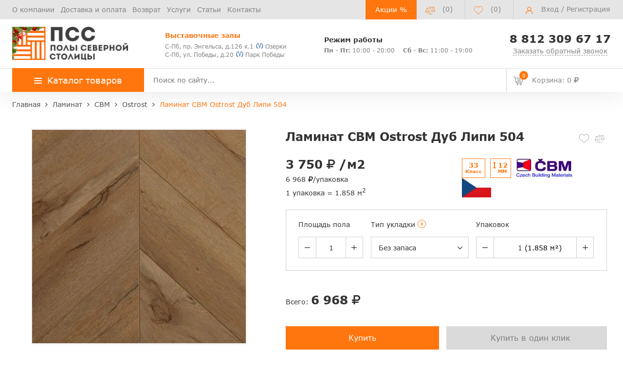

--- FILE ---
content_type: text/html; charset=UTF-8
request_url: https://ncpol.ru/products/laminat-cbm-ostrost-dub-lipi-504/
body_size: 44847
content:

<!doctype html>
<html lang="ru">
<head>
    <meta name="viewport"
          content="width=device-width, initial-scale=1.0">
    <!--<meta name="viewport" content="width=1300">-->

    
    <meta http-equiv="Content-Type" content="text/html; charset=UTF-8" />
<meta name="robots" content="index, follow" />
<meta name="description" content="&#9989; Ламинат CBM Ostrost Дуб Липи 504 в наличии в Санкт-Петербурге. Купить по цене 3750 руб/м2. Широкий ассортимент в каталоге интернет-магазина Полы Северной Столицы: характеристики, описание, фото, стоимость. Акции, скидки! ☎️ Телефон: +7-812-309-67-17" />
<link rel="canonical" href="https://ncpol.ru/products/laminat-cbm-ostrost-dub-lipi-504/" />
<script data-skip-moving="true">(function(w, d, n) {var cl = "bx-core";var ht = d.documentElement;var htc = ht ? ht.className : undefined;if (htc === undefined || htc.indexOf(cl) !== -1){return;}var ua = n.userAgent;if (/(iPad;)|(iPhone;)/i.test(ua)){cl += " bx-ios";}else if (/Windows/i.test(ua)){cl += ' bx-win';}else if (/Macintosh/i.test(ua)){cl += " bx-mac";}else if (/Linux/i.test(ua) && !/Android/i.test(ua)){cl += " bx-linux";}else if (/Android/i.test(ua)){cl += " bx-android";}cl += (/(ipad|iphone|android|mobile|touch)/i.test(ua) ? " bx-touch" : " bx-no-touch");cl += w.devicePixelRatio && w.devicePixelRatio >= 2? " bx-retina": " bx-no-retina";if (/AppleWebKit/.test(ua)){cl += " bx-chrome";}else if (/Opera/.test(ua)){cl += " bx-opera";}else if (/Firefox/.test(ua)){cl += " bx-firefox";}ht.className = htc ? htc + " " + cl : cl;})(window, document, navigator);</script>


<link href="/bitrix/js/ui/design-tokens/dist/ui.design-tokens.css?173080873526358" type="text/css"  rel="stylesheet" />
<link href="/bitrix/js/ui/fonts/opensans/ui.font.opensans.css?17307564972555" type="text/css"  rel="stylesheet" />
<link href="/bitrix/js/main/popup/dist/main.popup.bundle.css?173080876429852" type="text/css"  rel="stylesheet" />
<link href="/bitrix/css/main/themes/blue/style.css?1730756495386" type="text/css"  rel="stylesheet" />
<link href="/bitrix/cache/css/s1/osn/page_7c54a690226174d91946d10aa50f9c7e/page_7c54a690226174d91946d10aa50f9c7e_v1.css?175014946938157" type="text/css"  rel="stylesheet" />
<link href="/bitrix/cache/css/s1/osn/template_ba5b5254b60dcd7cf5fa323d62762743/template_ba5b5254b60dcd7cf5fa323d62762743_v1.css?1750149451385710" type="text/css"  data-template-style="true" rel="stylesheet" />




<script type="extension/settings" data-extension="currency.currency-core">{"region":"ru"}</script>



                <title>Ламинат CBM Ostrost Дуб Липи 504 – купить по цене 3750 руб/м2 в СПб | Полы Северной Столицы</title>
        <meta property="og:title" content="Ламинат CBM Ostrost Дуб Липи 504 – купить по цене 3750 руб/м2 в СПб | Полы Северной Столицы"/>
    <meta property="og:description" content="&#9989; Ламинат CBM Ostrost Дуб Липи 504 в наличии в Санкт-Петербурге. Купить по цене 3750 руб/м2. Широкий ассортимент в каталоге интернет-магазина Полы Северной Столицы: характеристики, описание, фото, стоимость. Акции, скидки! ☎️ Телефон: +7-812-309-67-17"/>
    <meta property="og:url" content= "https://ncpol.ru/products/laminat-cbm-ostrost-dub-lipi-504/" />
    <meta property="og:image" content="https://ncpol.ru/upload/resize_cache/webp/iblock/a2a/0nv27gyo4il6gowofi4fy103ram6dhp5.webp"/>

            <meta property="og:type" content="website"/>
    
</head>

<body>
<header id="header" class="header" itemscope itemtype="https://schema.org/WebSite">
    <link itemprop="url" href="https://ncpol.ru/products/laminat-cbm-ostrost-dub-lipi-504/">
    <div class="header_wrp">
        <div id="comp_8d8e010f22a71cb4429caa3be748811b"><div>
    </div>
</div>        <div class="header_top">
            <div class="container_wrp">
                <div class="header_l-side">
                    
        <div class="top_menu-box">
            <nav class="top_menu">
                <ul>
                                                                        <li><a href="/about/" class="top_menu-item">О компании</a></li>
                        
                                                                        <li><a href="/delivery-and-pay/" class="top_menu-item">Доставка и оплата</a></li>
                        
                                                                        <li><a href="/return-exchange/" class="top_menu-item">Возврат</a></li>
                        
                                                                        <li><a href="/service/" class="top_menu-item">Услуги</a></li>
                        
                                                                        <li><a href="/articles/" class="top_menu-item">Статьи</a></li>
                        
                                                                        <li><a href="/contacts/" class="top_menu-item">Контакты</a></li>
                        
                    
                </ul>
            </nav>
        </div>
                </div>
                <div class="header_r-side">
                    <div class="btn_action">
                        <a href="/sales/" title="Перейти на страницу Акций">Акции %</a>
                    </div>
                    <div class="compare_top top_icon">
                        <div class="emarket-compare-list" id="catalog-compare-list9J9wbd">
    <!--'start_frame_cache_catalog-compare-list9J9wbd'-->
        <a href="/compare.php" data-link="/compare.php" class="hidden-link deactivated" title="Список сравнения пуст">
            <span class="icon libra_org"></span>
            <span class="counter">(0)</span>
        </a>


            
    <!--'end_frame_cache_catalog-compare-list9J9wbd'--></div>

                    </div>

                    <div class="favour_top top_icon">
                        <span class="hidd-link" data-link="/favorite/">
                            <span class="icon favour_org"></span>
                            <span class="counter">(<span class="full-quantity-favour">0</span>)</span>
                        </span>
                    </div>


                    <div class="top_user-box">
                        <div class="top_user user_btn">
                                                                                        <span class="icon user"></span>
                                <a href="javascript:void(0);" class="login" data-toggle="modal"
                                   data-target="#modalLogin">Вход</a> / <a href="javascript:void(0);" class="register"
                                                                           data-toggle="modal" data-target="#modalReg">Регистрация</a>

                                                    </div>
                    </div>
                </div>
            </div>
        </div>
        <div class="header_mid">
            <div class="container_wrp flex_box">
                <div class="logo_box">
                    <a href="/" class="logo_link">
                        <img class="top" src="/upload/resize_cache/webp/include/logo/logo_new_year.webp" alt="Полы Северной Столицы">
                    </a>
                </div>
                <div class="info_item address">
                    <p class="orange_clr title">
 <b>Выставочные залы</b>
</p>
 <a href="/contacts/">
<div style="line-height: 15px;">
	 С-Пб, пр. Энгельса, д.126 к.1<span><i class="metro_logo"></i> Озерки</span>
</div>
 </a> <br>
 <a href="/contacts/">
<div style="line-height: 15px;">
	 С-Пб, ул. Победы, д.20<span><i class="metro_logo"></i> Парк Победы </span>
</div>
 </a>
                </div>
                <div class="info_item timejob">
                    <p class="title">
	<b>Режим работы</b>
</p>
<div style="line-height: 15px;">
 <span><b>Пн - Пт:</b> 10:00 - 20:00</span> <span style="margin-left: 13px;"><b>Сб - Вс:</b> 11:00 - 19:00</span>
</div>
                </div>
                <div class="info_item phone" style="text-align: center;">
                    <a href="tel:+78123096717" style="font-size: 22px;"><b>8 812 309 67 17</b></a>                    <a href="javascript:void(0);" class="callback_link" data-toggle="modal" data-target="#modalFeedback"
                       style="font-size: 14px;display: block;"><span
                                class="dot_link">Заказать обратный звонок</span></a>
                </div>
            </div>
        </div>
        <div class="header_bot">
            <div class="hb_content">
                <div class="container_wrp">
                    <div id="open_menu" class="catalog_btn">
                        <a href="/catalog/" class="catalog_link">
                            <span class="icon_menu"></span>
                            <span>Каталог товаров</span>
                        </a>
                        <div id="popup_menu" class="catalog_menu">
                            <div class="logo_box desktop_hide">
                                <a href="/" class="logo_link">
                                    <img class="top" src="/upload/resize_cache/webp/include/logo/logo_new_year.webp" alt="Полы Северной Столицы">
                                </a>
                            </div>
                            <div class="btn_action desktop_hide"><a href="/sales/"
                                                                    title="Перейти на страницу Акций">Акции %</a></div>

                            <!--<div class="--><!--">-->
<div class="catalog-menu__wrapper">
    <div class="catalog-menu__main">
        <div class="scroll_box">
                    <div class="catalog-menu__row">
                <div id="bx_1847241719_1" class='catalog-menu__category'>
                    <a href="/laminat/"
                       class="catalog-menu__link"> Ламинат</a>
                                            <span class="catalog-menu__drop-icon drop-high-lvl">
                                <svg width="10" height="18" viewBox="0 0 10 18" fill="none"
                                     xmlns="http://www.w3.org/2000/svg">
                                    <path d="M1 1L9 9L1 17" stroke="#D6D6D6" stroke-linecap="round"/>
                                </svg>
                            </span>
                                    </div>
                                                        <div class="catalog-menu__submenu-group " >
                                                    <div class="catalog-submenu">
                                <span class="catalog-submenu__title">Бренды</span>
                                <div class="catalog-submenu__list">
                                    <ul>
                                                                                    <li class="catalog-submenu__list-item"><a
                                                        class='catalog-submenu__link'
                                                        href="/laminat/quick-step-laminat/">Quick Step</a>
                                            </li>
                                                                                    <li class="catalog-submenu__list-item"><a
                                                        class='catalog-submenu__link'
                                                        href="/laminat/kronotex-laminat/">Kronotex</a>
                                            </li>
                                                                                    <li class="catalog-submenu__list-item"><a
                                                        class='catalog-submenu__link'
                                                        href="/laminat/egger/">Egger</a>
                                            </li>
                                                                                    <li class="catalog-submenu__list-item"><a
                                                        class='catalog-submenu__link'
                                                        href="/laminat/kastamonu/">Kastamonu</a>
                                            </li>
                                                                                    <li class="catalog-submenu__list-item"><a
                                                        class='catalog-submenu__link'
                                                        href="/laminat/clix-floor/">Clix Floor</a>
                                            </li>
                                                                                    <li class="catalog-submenu__list-item"><a
                                                        class='catalog-submenu__link'
                                                        href="/laminat/tarkett/">Tarkett</a>
                                            </li>
                                                                                    <li class="catalog-submenu__list-item"><a
                                                        class='catalog-submenu__link'
                                                        href="/laminat/agt/">AGT</a>
                                            </li>
                                                                                    <li class="catalog-submenu__list-item"><a
                                                        class='catalog-submenu__link'
                                                        href="/laminat/alpine-floor-laminate/">Alpine Floor</a>
                                            </li>
                                                                                    <li class="catalog-submenu__list-item"><a
                                                        class='catalog-submenu__link'
                                                        href="/laminat/alloc/">Alloc</a>
                                            </li>
                                                                                    <li class="catalog-submenu__list-item"><a
                                                        class='catalog-submenu__link'
                                                        href="/laminat/berry-alloc/">Berry Alloc</a>
                                            </li>
                                                                                    <li class="catalog-submenu__list-item"><a
                                                        class='catalog-submenu__link'
                                                        href="/laminat/haro-laminat/">Haro</a>
                                            </li>
                                                                                    <li class="catalog-submenu__list-item"><a
                                                        class='catalog-submenu__link'
                                                        href="/laminat/wineo/">Wineo</a>
                                            </li>
                                                                                    <li class="catalog-submenu__list-item"><a
                                                        class='catalog-submenu__link'
                                                        href="/laminat/balterio/">Balterio</a>
                                            </li>
                                                                                    <li class="catalog-submenu__list-item"><a
                                                        class='catalog-submenu__link'
                                                        href="/laminat/forest-floor/">Forest Floor</a>
                                            </li>
                                                                                    <li class="catalog-submenu__list-item"><a
                                                        class='catalog-submenu__link'
                                                        href="/laminat/classen/">Classen</a>
                                            </li>
                                                                                    <li class="catalog-submenu__list-item"><a
                                                        class='catalog-submenu__link'
                                                        href="/laminat/epi/">Alsafloor (EPI)</a>
                                            </li>
                                                                                    <li class="catalog-submenu__list-item"><a
                                                        class='catalog-submenu__link'
                                                        href="/laminat/kronospan/">Kronospan</a>
                                            </li>
                                                                                    <li class="catalog-submenu__list-item"><a
                                                        class='catalog-submenu__link'
                                                        href="/laminat/floorwood-laminate/">Floorwood</a>
                                            </li>
                                                                                    <li class="catalog-submenu__list-item"><a
                                                        class='catalog-submenu__link'
                                                        href="/laminat/swiss-krono/">Swiss Krono</a>
                                            </li>
                                                                                    <li class="catalog-submenu__list-item"><a
                                                        class='catalog-submenu__link'
                                                        href="/laminat/sensa/">Sensa</a>
                                            </li>
                                                                                    <li class="catalog-submenu__list-item"><a
                                                        class='catalog-submenu__link'
                                                        href="/laminat/alixfloor-laminat/">AlixFloor</a>
                                            </li>
                                                                                    <li class="catalog-submenu__list-item"><a
                                                        class='catalog-submenu__link'
                                                        href="/laminat/belfloor/">Belfloor</a>
                                            </li>
                                                                                    <li class="catalog-submenu__list-item"><a
                                                        class='catalog-submenu__link'
                                                        href="/laminat/timber/">Timber</a>
                                            </li>
                                                                                    <li class="catalog-submenu__list-item"><a
                                                        class='catalog-submenu__link'
                                                        href="/laminat/meister-laminat/">Meister</a>
                                            </li>
                                                                                    <li class="catalog-submenu__list-item"><a
                                                        class='catalog-submenu__link'
                                                        href="/laminat/loc-floor/">Loc Floor</a>
                                            </li>
                                                                                    <li class="catalog-submenu__list-item"><a
                                                        class='catalog-submenu__link'
                                                        href="/laminat/westerhof/">Westerhof</a>
                                            </li>
                                                                                    <li class="catalog-submenu__list-item"><a
                                                        class='catalog-submenu__link'
                                                        href="/laminat/cbm/">CBM</a>
                                            </li>
                                                                                    <li class="catalog-submenu__list-item"><a
                                                        class='catalog-submenu__link'
                                                        href="/laminat/rooms/">Rooms</a>
                                            </li>
                                                                                    <li class="catalog-submenu__list-item"><a
                                                        class='catalog-submenu__link'
                                                        href="/laminat/room/">Room</a>
                                            </li>
                                                                                    <li class="catalog-submenu__list-item"><a
                                                        class='catalog-submenu__link'
                                                        href="/laminat/my-floor/">My Floor</a>
                                            </li>
                                                                                    <li class="catalog-submenu__list-item"><a
                                                        class='catalog-submenu__link'
                                                        href="/laminat/kaindl/">Kaindl</a>
                                            </li>
                                                                                    <li class="catalog-submenu__list-item"><a
                                                        class='catalog-submenu__link'
                                                        href="/laminat/praktik/">Praktik</a>
                                            </li>
                                                                            </ul>
                                </div>
                            </div>
                                                    <div class="catalog-submenu">
                                <span class="catalog-submenu__title">Страна</span>
                                <div class="catalog-submenu__list">
                                    <ul>
                                                                                    <li class="catalog-submenu__list-item"><a
                                                        class='catalog-submenu__link'
                                                        href="/laminat/avstria/">Австрия</a>
                                            </li>
                                                                                    <li class="catalog-submenu__list-item"><a
                                                        class='catalog-submenu__link'
                                                        href="/laminat/belgia/">Бельгия</a>
                                            </li>
                                                                                    <li class="catalog-submenu__list-item"><a
                                                        class='catalog-submenu__link'
                                                        href="/laminat/germania/">Германия</a>
                                            </li>
                                                                                    <li class="catalog-submenu__list-item"><a
                                                        class='catalog-submenu__link'
                                                        href="/laminat/franciya/">Франция</a>
                                            </li>
                                                                                    <li class="catalog-submenu__list-item"><a
                                                        class='catalog-submenu__link'
                                                        href="/laminat/kitaiy/">Китай</a>
                                            </li>
                                                                                    <li class="catalog-submenu__list-item"><a
                                                        class='catalog-submenu__link'
                                                        href="/laminat/koreya/">Корея</a>
                                            </li>
                                                                                    <li class="catalog-submenu__list-item"><a
                                                        class='catalog-submenu__link'
                                                        href="/laminat/polsha/">Польша</a>
                                            </li>
                                                                                    <li class="catalog-submenu__list-item"><a
                                                        class='catalog-submenu__link'
                                                        href="/laminat/rossiya/">Россия</a>
                                            </li>
                                                                                    <li class="catalog-submenu__list-item"><a
                                                        class='catalog-submenu__link'
                                                        href="/laminat/chehia/">Чехия</a>
                                            </li>
                                                                                    <li class="catalog-submenu__list-item"><a
                                                        class='catalog-submenu__link'
                                                        href="/laminat/shvejcariya/">Швейцария</a>
                                            </li>
                                                                                    <li class="catalog-submenu__list-item"><a
                                                        class='catalog-submenu__link'
                                                        href="/laminat/turciya/">Турция</a>
                                            </li>
                                                                                    <li class="catalog-submenu__list-item"><a
                                                        class='catalog-submenu__link'
                                                        href="/laminat/norvegiya/">Норвегия</a>
                                            </li>
                                                                            </ul>
                                </div>
                            </div>
                                                    <div class="catalog-submenu">
                                <span class="catalog-submenu__title">Толщина</span>
                                <div class="catalog-submenu__list">
                                    <ul>
                                                                                    <li class="catalog-submenu__list-item"><a
                                                        class='catalog-submenu__link'
                                                        href="/laminat/7mm/">7 мм</a>
                                            </li>
                                                                                    <li class="catalog-submenu__list-item"><a
                                                        class='catalog-submenu__link'
                                                        href="/laminat/8mm/">8 мм</a>
                                            </li>
                                                                                    <li class="catalog-submenu__list-item"><a
                                                        class='catalog-submenu__link'
                                                        href="/laminat/9mm/">9 мм</a>
                                            </li>
                                                                                    <li class="catalog-submenu__list-item"><a
                                                        class='catalog-submenu__link'
                                                        href="/laminat/9-5mm/">9,5 мм</a>
                                            </li>
                                                                                    <li class="catalog-submenu__list-item"><a
                                                        class='catalog-submenu__link'
                                                        href="/laminat/10mm/">10 мм</a>
                                            </li>
                                                                                    <li class="catalog-submenu__list-item"><a
                                                        class='catalog-submenu__link'
                                                        href="/laminat/11mm/">11 мм</a>
                                            </li>
                                                                                    <li class="catalog-submenu__list-item"><a
                                                        class='catalog-submenu__link'
                                                        href="/laminat/12mm/">12 мм</a>
                                            </li>
                                                                                    <li class="catalog-submenu__list-item"><a
                                                        class='catalog-submenu__link'
                                                        href="/laminat/14mm/">14 мм</a>
                                            </li>
                                                                            </ul>
                                </div>
                            </div>
                                                    <div class="catalog-submenu">
                                <span class="catalog-submenu__title">Класс износостойкости</span>
                                <div class="catalog-submenu__list">
                                    <ul>
                                                                                    <li class="catalog-submenu__list-item"><a
                                                        class='catalog-submenu__link'
                                                        href="/laminat/31class/">31 класс</a>
                                            </li>
                                                                                    <li class="catalog-submenu__list-item"><a
                                                        class='catalog-submenu__link'
                                                        href="/laminat/32class/">32 класс</a>
                                            </li>
                                                                                    <li class="catalog-submenu__list-item"><a
                                                        class='catalog-submenu__link'
                                                        href="/laminat/33class/">33 класс</a>
                                            </li>
                                                                                    <li class="catalog-submenu__list-item"><a
                                                        class='catalog-submenu__link'
                                                        href="/laminat/34class/">34 класс</a>
                                            </li>
                                                                            </ul>
                                </div>
                            </div>
                                                    <div class="catalog-submenu">
                                <span class="catalog-submenu__title">Особенности</span>
                                <div class="catalog-submenu__list">
                                    <ul>
                                                                                    <li class="catalog-submenu__list-item"><a
                                                        class='catalog-submenu__link'
                                                        href="/laminat/dlya-kuhni/">Для кухни</a>
                                            </li>
                                                                                    <li class="catalog-submenu__list-item"><a
                                                        class='catalog-submenu__link'
                                                        href="/laminat/vlagostojkij/">Влагостойкий</a>
                                            </li>
                                                                                    <li class="catalog-submenu__list-item"><a
                                                        class='catalog-submenu__link'
                                                        href="/laminat/pod-derevo/">Под дерево</a>
                                            </li>
                                                                                    <li class="catalog-submenu__list-item"><a
                                                        class='catalog-submenu__link'
                                                        href="/laminat/pod-kamen/">Под камень</a>
                                            </li>
                                                                                    <li class="catalog-submenu__list-item"><a
                                                        class='catalog-submenu__link'
                                                        href="/laminat/pod-plitku/">Под плитку</a>
                                            </li>
                                                                                    <li class="catalog-submenu__list-item"><a
                                                        class='catalog-submenu__link'
                                                        href="/laminat/s-faskoj/">С фаской</a>
                                            </li>
                                                                                    <li class="catalog-submenu__list-item"><a
                                                        class='catalog-submenu__link'
                                                        href="/laminat/bez-faski/">Без фаски</a>
                                            </li>
                                                                            </ul>
                                </div>
                            </div>
                                            </div>
                            </div>
                        <div class="catalog-menu__row">
                <div id="bx_1847241719_4274" class='catalog-menu__category'>
                    <a href="/spc-laminat/"
                       class="catalog-menu__link"> SPC ламинат</a>
                                            <span class="catalog-menu__drop-icon drop-high-lvl">
                                <svg width="10" height="18" viewBox="0 0 10 18" fill="none"
                                     xmlns="http://www.w3.org/2000/svg">
                                    <path d="M1 1L9 9L1 17" stroke="#D6D6D6" stroke-linecap="round"/>
                                </svg>
                            </span>
                                    </div>
                                                        <div class="catalog-menu__submenu-group " >
                                                    <div class="catalog-submenu">
                                <span class="catalog-submenu__title">Бренды</span>
                                <div class="catalog-submenu__list">
                                    <ul>
                                                                                    <li class="catalog-submenu__list-item"><a
                                                        class='catalog-submenu__link'
                                                        href="/spc-laminat/aquamax/">Aquamax</a>
                                            </li>
                                                                                    <li class="catalog-submenu__list-item"><a
                                                        class='catalog-submenu__link'
                                                        href="/spc-laminat/alpine-floor/">Alpine Floor</a>
                                            </li>
                                                                                    <li class="catalog-submenu__list-item"><a
                                                        class='catalog-submenu__link'
                                                        href="/spc-laminat/norland/">Norland</a>
                                            </li>
                                                                                    <li class="catalog-submenu__list-item"><a
                                                        class='catalog-submenu__link'
                                                        href="/spc-laminat/falquon/">Falquon</a>
                                            </li>
                                                                                    <li class="catalog-submenu__list-item"><a
                                                        class='catalog-submenu__link'
                                                        href="/spc-laminat/montblanc/">Montblanc</a>
                                            </li>
                                                                                    <li class="catalog-submenu__list-item"><a
                                                        class='catalog-submenu__link'
                                                        href="/spc-laminat/alta-step/">Alta Step</a>
                                            </li>
                                                                                    <li class="catalog-submenu__list-item"><a
                                                        class='catalog-submenu__link'
                                                        href="/spc-laminat/respect-floor/">Respect Floor</a>
                                            </li>
                                                                                    <li class="catalog-submenu__list-item"><a
                                                        class='catalog-submenu__link'
                                                        href="/spc-laminat/vinilam_spc/">Vinilam</a>
                                            </li>
                                                                                    <li class="catalog-submenu__list-item"><a
                                                        class='catalog-submenu__link'
                                                        href="/spc-laminat/bronix/">Bronix</a>
                                            </li>
                                                                                    <li class="catalog-submenu__list-item"><a
                                                        class='catalog-submenu__link'
                                                        href="/spc-laminat/adelar/">Adelar</a>
                                            </li>
                                                                                    <li class="catalog-submenu__list-item"><a
                                                        class='catalog-submenu__link'
                                                        href="/spc-laminat/betta/">Betta</a>
                                            </li>
                                                                                    <li class="catalog-submenu__list-item"><a
                                                        class='catalog-submenu__link'
                                                        href="/spc-laminat/royce/">Royce</a>
                                            </li>
                                                                                    <li class="catalog-submenu__list-item"><a
                                                        class='catalog-submenu__link'
                                                        href="/spc-laminat/aquafloor_spc/">Aquafloor</a>
                                            </li>
                                                                                    <li class="catalog-submenu__list-item"><a
                                                        class='catalog-submenu__link'
                                                        href="/spc-laminat/grabo_spc/">Grabo</a>
                                            </li>
                                                                                    <li class="catalog-submenu__list-item"><a
                                                        class='catalog-submenu__link'
                                                        href="/spc-laminat/stonewood/">Stonewood</a>
                                            </li>
                                                                                    <li class="catalog-submenu__list-item"><a
                                                        class='catalog-submenu__link'
                                                        href="/spc-laminat/woodrock/">Woodrock</a>
                                            </li>
                                                                                    <li class="catalog-submenu__list-item"><a
                                                        class='catalog-submenu__link'
                                                        href="/spc-laminat/cronafloor/">CronaFloor</a>
                                            </li>
                                                                                    <li class="catalog-submenu__list-item"><a
                                                        class='catalog-submenu__link'
                                                        href="/spc-laminat/fastfloor/">FastFloor</a>
                                            </li>
                                                                                    <li class="catalog-submenu__list-item"><a
                                                        class='catalog-submenu__link'
                                                        href="/spc-laminat/hoi-lock-flooring/">HOI Lock Flooring</a>
                                            </li>
                                                                                    <li class="catalog-submenu__list-item"><a
                                                        class='catalog-submenu__link'
                                                        href="/spc-laminat/tarkett_spc/">Tarkett</a>
                                            </li>
                                                                                    <li class="catalog-submenu__list-item"><a
                                                        class='catalog-submenu__link'
                                                        href="/spc-laminat/vinilpol/">Vinilpol</a>
                                            </li>
                                                                                    <li class="catalog-submenu__list-item"><a
                                                        class='catalog-submenu__link'
                                                        href="/spc-laminat/quick-step-spc/">Quick Step</a>
                                            </li>
                                                                                    <li class="catalog-submenu__list-item"><a
                                                        class='catalog-submenu__link'
                                                        href="/spc-laminat/alixfloor-spc/">AlixFloor</a>
                                            </li>
                                                                                    <li class="catalog-submenu__list-item"><a
                                                        class='catalog-submenu__link'
                                                        href="/spc-laminat/ideal/">Ideal</a>
                                            </li>
                                                                                    <li class="catalog-submenu__list-item"><a
                                                        class='catalog-submenu__link'
                                                        href="/spc-laminat/rigid/">Rigid</a>
                                            </li>
                                                                                    <li class="catalog-submenu__list-item"><a
                                                        class='catalog-submenu__link'
                                                        href="/spc-laminat/prime-composite/">Prime Composite</a>
                                            </li>
                                                                                    <li class="catalog-submenu__list-item"><a
                                                        class='catalog-submenu__link'
                                                        href="/spc-laminat/rocko/">Rocko</a>
                                            </li>
                                                                            </ul>
                                </div>
                            </div>
                                                    <div class="catalog-submenu">
                                <span class="catalog-submenu__title">Страна</span>
                                <div class="catalog-submenu__list">
                                    <ul>
                                                                                    <li class="catalog-submenu__list-item"><a
                                                        class='catalog-submenu__link'
                                                        href="/spc-laminat/belgiya/">Бельгия</a>
                                            </li>
                                                                                    <li class="catalog-submenu__list-item"><a
                                                        class='catalog-submenu__link'
                                                        href="/spc-laminat/vengriya/">Венгрия</a>
                                            </li>
                                                                                    <li class="catalog-submenu__list-item"><a
                                                        class='catalog-submenu__link'
                                                        href="/spc-laminat/germaniya/">Германия</a>
                                            </li>
                                                                                    <li class="catalog-submenu__list-item"><a
                                                        class='catalog-submenu__link'
                                                        href="/spc-laminat/polsha/">Польша</a>
                                            </li>
                                                                                    <li class="catalog-submenu__list-item"><a
                                                        class='catalog-submenu__link'
                                                        href="/spc-laminat/uzbekistan/">Узбекистан</a>
                                            </li>
                                                                                    <li class="catalog-submenu__list-item"><a
                                                        class='catalog-submenu__link'
                                                        href="/spc-laminat/kitaj/">Китай</a>
                                            </li>
                                                                                    <li class="catalog-submenu__list-item"><a
                                                        class='catalog-submenu__link'
                                                        href="/spc-laminat/rossiya/">Россия</a>
                                            </li>
                                                                            </ul>
                                </div>
                            </div>
                                                    <div class="catalog-submenu">
                                <span class="catalog-submenu__title">Класс износостойкости</span>
                                <div class="catalog-submenu__list">
                                    <ul>
                                                                                    <li class="catalog-submenu__list-item"><a
                                                        class='catalog-submenu__link'
                                                        href="/spc-laminat/33class/">33 класс</a>
                                            </li>
                                                                                    <li class="catalog-submenu__list-item"><a
                                                        class='catalog-submenu__link'
                                                        href="/spc-laminat/34class/">34 класс</a>
                                            </li>
                                                                                    <li class="catalog-submenu__list-item"><a
                                                        class='catalog-submenu__link'
                                                        href="/spc-laminat/42class/">42 класс</a>
                                            </li>
                                                                                    <li class="catalog-submenu__list-item"><a
                                                        class='catalog-submenu__link'
                                                        href="/spc-laminat/43class/">43 класс</a>
                                            </li>
                                                                            </ul>
                                </div>
                            </div>
                                            </div>
                            </div>
                        <div class="catalog-menu__row">
                <div id="bx_1847241719_487" class='catalog-menu__category'>
                    <a href="/vinilovye-poly/"
                       class="catalog-menu__link"> Кварцвиниловая плитка</a>
                                            <span class="catalog-menu__drop-icon drop-high-lvl">
                                <svg width="10" height="18" viewBox="0 0 10 18" fill="none"
                                     xmlns="http://www.w3.org/2000/svg">
                                    <path d="M1 1L9 9L1 17" stroke="#D6D6D6" stroke-linecap="round"/>
                                </svg>
                            </span>
                                    </div>
                                                        <div class="catalog-menu__submenu-group " >
                                                    <div class="catalog-submenu">
                                <span class="catalog-submenu__title">Бренды</span>
                                <div class="catalog-submenu__list">
                                    <ul>
                                                                                    <li class="catalog-submenu__list-item"><a
                                                        class='catalog-submenu__link'
                                                        href="/vinilovye-poly/fine-floor/">Fine Floor</a>
                                            </li>
                                                                                    <li class="catalog-submenu__list-item"><a
                                                        class='catalog-submenu__link'
                                                        href="/vinilovye-poly/fine-flex/">Fine Flex</a>
                                            </li>
                                                                                    <li class="catalog-submenu__list-item"><a
                                                        class='catalog-submenu__link'
                                                        href="/vinilovye-poly/ecoclick/">EcoClick+</a>
                                            </li>
                                                                                    <li class="catalog-submenu__list-item"><a
                                                        class='catalog-submenu__link'
                                                        href="/vinilovye-poly/quick-step-livyn/">Quick Step</a>
                                            </li>
                                                                                    <li class="catalog-submenu__list-item"><a
                                                        class='catalog-submenu__link'
                                                        href="/vinilovye-poly/vinilam/">Vinilam</a>
                                            </li>
                                                                                    <li class="catalog-submenu__list-item"><a
                                                        class='catalog-submenu__link'
                                                        href="/vinilovye-poly/vinilpol_lvt/">Vinilpol</a>
                                            </li>
                                                                                    <li class="catalog-submenu__list-item"><a
                                                        class='catalog-submenu__link'
                                                        href="/vinilovye-poly/natura/">Natura</a>
                                            </li>
                                                                                    <li class="catalog-submenu__list-item"><a
                                                        class='catalog-submenu__link'
                                                        href="/vinilovye-poly/clix-floor_vinyl/">Clix Floor</a>
                                            </li>
                                                                                    <li class="catalog-submenu__list-item"><a
                                                        class='catalog-submenu__link'
                                                        href="/vinilovye-poly/tarkett-art-vinyl/">Tarkett Art Vinyl</a>
                                            </li>
                                                                                    <li class="catalog-submenu__list-item"><a
                                                        class='catalog-submenu__link'
                                                        href="/vinilovye-poly/aquafloor/">Aquafloor</a>
                                            </li>
                                                                                    <li class="catalog-submenu__list-item"><a
                                                        class='catalog-submenu__link'
                                                        href="/vinilovye-poly/refloor/">Refloor</a>
                                            </li>
                                                                                    <li class="catalog-submenu__list-item"><a
                                                        class='catalog-submenu__link'
                                                        href="/vinilovye-poly/timber_lvt/">Timber</a>
                                            </li>
                                                                                    <li class="catalog-submenu__list-item"><a
                                                        class='catalog-submenu__link'
                                                        href="/vinilovye-poly/forbo_1/">Forbo</a>
                                            </li>
                                                                                    <li class="catalog-submenu__list-item"><a
                                                        class='catalog-submenu__link'
                                                        href="/vinilovye-poly/decoria/">Decoria</a>
                                            </li>
                                                                                    <li class="catalog-submenu__list-item"><a
                                                        class='catalog-submenu__link'
                                                        href="/vinilovye-poly/grabo/">Grabo</a>
                                            </li>
                                                                                    <li class="catalog-submenu__list-item"><a
                                                        class='catalog-submenu__link'
                                                        href="/vinilovye-poly/egger-design-flooring/">Egger Design+ flooring</a>
                                            </li>
                                                                            </ul>
                                </div>
                            </div>
                                                    <div class="catalog-submenu">
                                <span class="catalog-submenu__title">Страна</span>
                                <div class="catalog-submenu__list">
                                    <ul>
                                                                                    <li class="catalog-submenu__list-item"><a
                                                        class='catalog-submenu__link'
                                                        href="/vinilovye-poly/belgiya/">Бельгия</a>
                                            </li>
                                                                                    <li class="catalog-submenu__list-item"><a
                                                        class='catalog-submenu__link'
                                                        href="/vinilovye-poly/germaniya/">Германия</a>
                                            </li>
                                                                                    <li class="catalog-submenu__list-item"><a
                                                        class='catalog-submenu__link'
                                                        href="/vinilovye-poly/rossiya/">Россия</a>
                                            </li>
                                                                                    <li class="catalog-submenu__list-item"><a
                                                        class='catalog-submenu__link'
                                                        href="/vinilovye-poly/yuzhnaya-koreya/">Южная Корея</a>
                                            </li>
                                                                                    <li class="catalog-submenu__list-item"><a
                                                        class='catalog-submenu__link'
                                                        href="/vinilovye-poly/vengriya/">Венгрия</a>
                                            </li>
                                                                            </ul>
                                </div>
                            </div>
                                                    <div class="catalog-submenu">
                                <span class="catalog-submenu__title">Класс износостойкости</span>
                                <div class="catalog-submenu__list">
                                    <ul>
                                                                                    <li class="catalog-submenu__list-item"><a
                                                        class='catalog-submenu__link'
                                                        href="https://ncpol.ru/vinilovye-poly/31class/">31 класс</a>
                                            </li>
                                                                                    <li class="catalog-submenu__list-item"><a
                                                        class='catalog-submenu__link'
                                                        href="https://ncpol.ru/vinilovye-poly/32class/">32 класс</a>
                                            </li>
                                                                                    <li class="catalog-submenu__list-item"><a
                                                        class='catalog-submenu__link'
                                                        href="https://ncpol.ru/vinilovye-poly/33class/">33 класс</a>
                                            </li>
                                                                                    <li class="catalog-submenu__list-item"><a
                                                        class='catalog-submenu__link'
                                                        href="https://ncpol.ru/vinilovye-poly/34class/">34 класс</a>
                                            </li>
                                                                                    <li class="catalog-submenu__list-item"><a
                                                        class='catalog-submenu__link'
                                                        href="https://ncpol.ru/vinilovye-poly/42class/">42 класс</a>
                                            </li>
                                                                                    <li class="catalog-submenu__list-item"><a
                                                        class='catalog-submenu__link'
                                                        href="https://ncpol.ru/vinilovye-poly/43class/">43 класс</a>
                                            </li>
                                                                            </ul>
                                </div>
                            </div>
                                                    <div class="catalog-submenu">
                                <span class="catalog-submenu__title">Особенности</span>
                                <div class="catalog-submenu__list">
                                    <ul>
                                                                                    <li class="catalog-submenu__list-item"><a
                                                        class='catalog-submenu__link'
                                                        href="/vinilovye-poly/laminat-dlya-vannoy/">Для ванной</a>
                                            </li>
                                                                            </ul>
                                </div>
                            </div>
                                            </div>
                            </div>
                        <div class="catalog-menu__row">
                <div id="bx_1847241719_388" class='catalog-menu__category'>
                    <a href="/parketnaya-doska/"
                       class="catalog-menu__link"> Паркетная доска</a>
                                            <span class="catalog-menu__drop-icon drop-high-lvl">
                                <svg width="10" height="18" viewBox="0 0 10 18" fill="none"
                                     xmlns="http://www.w3.org/2000/svg">
                                    <path d="M1 1L9 9L1 17" stroke="#D6D6D6" stroke-linecap="round"/>
                                </svg>
                            </span>
                                    </div>
                                                        <div class="catalog-menu__submenu-group " >
                                                    <div class="catalog-submenu">
                                <span class="catalog-submenu__title">Бренды</span>
                                <div class="catalog-submenu__list">
                                    <ul>
                                                                                    <li class="catalog-submenu__list-item"><a
                                                        class='catalog-submenu__link'
                                                        href="/parketnaya-doska/tarkett_parket/">Tarkett</a>
                                            </li>
                                                                                    <li class="catalog-submenu__list-item"><a
                                                        class='catalog-submenu__link'
                                                        href="/parketnaya-doska/sommer/">Sommer</a>
                                            </li>
                                                                                    <li class="catalog-submenu__list-item"><a
                                                        class='catalog-submenu__link'
                                                        href="/parketnaya-doska/karelia/">Karelia</a>
                                            </li>
                                                                                    <li class="catalog-submenu__list-item"><a
                                                        class='catalog-submenu__link'
                                                        href="/parketnaya-doska/polarwood/">Polarwood</a>
                                            </li>
                                                                                    <li class="catalog-submenu__list-item"><a
                                                        class='catalog-submenu__link'
                                                        href="/parketnaya-doska/amber-wood-parquet/">Amber Wood</a>
                                            </li>
                                                                                    <li class="catalog-submenu__list-item"><a
                                                        class='catalog-submenu__link'
                                                        href="/parketnaya-doska/tenfor/">Tenfor</a>
                                            </li>
                                                                                    <li class="catalog-submenu__list-item"><a
                                                        class='catalog-submenu__link'
                                                        href="/parketnaya-doska/alixfloor/">AlixFloor</a>
                                            </li>
                                                                                    <li class="catalog-submenu__list-item"><a
                                                        class='catalog-submenu__link'
                                                        href="/parketnaya-doska/timber_parquet/">Timber</a>
                                            </li>
                                                                                    <li class="catalog-submenu__list-item"><a
                                                        class='catalog-submenu__link'
                                                        href="/parketnaya-doska/barlinek-parket/">Barlinek</a>
                                            </li>
                                                                                    <li class="catalog-submenu__list-item"><a
                                                        class='catalog-submenu__link'
                                                        href="/parketnaya-doska/sinteros-parket/">Sinteros</a>
                                            </li>
                                                                                    <li class="catalog-submenu__list-item"><a
                                                        class='catalog-submenu__link'
                                                        href="/parketnaya-doska/epi_parquet/">EPI</a>
                                            </li>
                                                                                    <li class="catalog-submenu__list-item"><a
                                                        class='catalog-submenu__link'
                                                        href="/parketnaya-doska/focus-floor/">Focus Floor</a>
                                            </li>
                                                                            </ul>
                                </div>
                            </div>
                                                    <div class="catalog-submenu">
                                <span class="catalog-submenu__title">Страна</span>
                                <div class="catalog-submenu__list">
                                    <ul>
                                                                                    <li class="catalog-submenu__list-item"><a
                                                        class='catalog-submenu__link'
                                                        href="/parketnaya-doska/avstriya/">Австрия</a>
                                            </li>
                                                                                    <li class="catalog-submenu__list-item"><a
                                                        class='catalog-submenu__link'
                                                        href="/parketnaya-doska/malajziya/">Малайзия</a>
                                            </li>
                                                                                    <li class="catalog-submenu__list-item"><a
                                                        class='catalog-submenu__link'
                                                        href="/parketnaya-doska/polsha/">Польша</a>
                                            </li>
                                                                                    <li class="catalog-submenu__list-item"><a
                                                        class='catalog-submenu__link'
                                                        href="/parketnaya-doska/rossiya/">Россия</a>
                                            </li>
                                                                                    <li class="catalog-submenu__list-item"><a
                                                        class='catalog-submenu__link'
                                                        href="/parketnaya-doska/serbiya/">Сербия</a>
                                            </li>
                                                                                    <li class="catalog-submenu__list-item"><a
                                                        class='catalog-submenu__link'
                                                        href="/parketnaya-doska/finlyandiya/">Финляндия</a>
                                            </li>
                                                                            </ul>
                                </div>
                            </div>
                                                    <div class="catalog-submenu">
                                <span class="catalog-submenu__title">Порода</span>
                                <div class="catalog-submenu__list">
                                    <ul>
                                                                                    <li class="catalog-submenu__list-item"><a
                                                        class='catalog-submenu__link'
                                                        href="/parketnaya-doska/dub/">Дуб</a>
                                            </li>
                                                                                    <li class="catalog-submenu__list-item"><a
                                                        class='catalog-submenu__link'
                                                        href="/parketnaya-doska/yasen/">Ясень</a>
                                            </li>
                                                                                    <li class="catalog-submenu__list-item"><a
                                                        class='catalog-submenu__link'
                                                        href="/parketnaya-doska/orekh/">Орех</a>
                                            </li>
                                                                                    <li class="catalog-submenu__list-item"><a
                                                        class='catalog-submenu__link'
                                                        href="/parketnaya-doska/beryoza/">Берёза</a>
                                            </li>
                                                                                    <li class="catalog-submenu__list-item"><a
                                                        class='catalog-submenu__link'
                                                        href="/parketnaya-doska/merbau/">Мербау</a>
                                            </li>
                                                                            </ul>
                                </div>
                            </div>
                                                    <div class="catalog-submenu">
                                <span class="catalog-submenu__title">Тип рисунка</span>
                                <div class="catalog-submenu__list">
                                    <ul>
                                                                                    <li class="catalog-submenu__list-item"><a
                                                        class='catalog-submenu__link'
                                                        href="/parketnaya-doska/odnopolosnyy/">Однополосная</a>
                                            </li>
                                                                                    <li class="catalog-submenu__list-item"><a
                                                        class='catalog-submenu__link'
                                                        href="/parketnaya-doska/tryekhpolosnyy/">Трехполосная</a>
                                            </li>
                                                                                    <li class="catalog-submenu__list-item"><a
                                                        class='catalog-submenu__link'
                                                        href="/parketnaya-doska/mnogopolosnyy/">Многополосная</a>
                                            </li>
                                                                            </ul>
                                </div>
                            </div>
                                            </div>
                            </div>
                        <div class="catalog-menu__row">
                <div id="bx_1847241719_465" class='catalog-menu__category'>
                    <a href="/massivnaya-doska/"
                       class="catalog-menu__link"> Массивная доска</a>
                                            <span class="catalog-menu__drop-icon drop-high-lvl">
                                <svg width="10" height="18" viewBox="0 0 10 18" fill="none"
                                     xmlns="http://www.w3.org/2000/svg">
                                    <path d="M1 1L9 9L1 17" stroke="#D6D6D6" stroke-linecap="round"/>
                                </svg>
                            </span>
                                    </div>
                                                        <div class="catalog-menu__submenu-group " >
                                                    <div class="catalog-submenu">
                                <span class="catalog-submenu__title">Бренды</span>
                                <div class="catalog-submenu__list">
                                    <ul>
                                                                                    <li class="catalog-submenu__list-item"><a
                                                        class='catalog-submenu__link'
                                                        href="/massivnaya-doska/parketoff/">Parketoff</a>
                                            </li>
                                                                                    <li class="catalog-submenu__list-item"><a
                                                        class='catalog-submenu__link'
                                                        href="/massivnaya-doska/amigo/">Amigo</a>
                                            </li>
                                                                                    <li class="catalog-submenu__list-item"><a
                                                        class='catalog-submenu__link'
                                                        href="/massivnaya-doska/jackson-flooring/">Jackson Flooring</a>
                                            </li>
                                                                                    <li class="catalog-submenu__list-item"><a
                                                        class='catalog-submenu__link'
                                                        href="/massivnaya-doska/amber-wood-massivnaya-doska/">Amber Wood</a>
                                            </li>
                                                                                    <li class="catalog-submenu__list-item"><a
                                                        class='catalog-submenu__link'
                                                        href="/massivnaya-doska/lab-arte_1/">Lab Arte</a>
                                            </li>
                                                                            </ul>
                                </div>
                            </div>
                                                    <div class="catalog-submenu">
                                <span class="catalog-submenu__title">Страна</span>
                                <div class="catalog-submenu__list">
                                    <ul>
                                                                                    <li class="catalog-submenu__list-item"><a
                                                        class='catalog-submenu__link'
                                                        href="/massivnaya-doska/avstraliya/">Австралия</a>
                                            </li>
                                                                                    <li class="catalog-submenu__list-item"><a
                                                        class='catalog-submenu__link'
                                                        href="/massivnaya-doska/kitaj/">Китай</a>
                                            </li>
                                                                                    <li class="catalog-submenu__list-item"><a
                                                        class='catalog-submenu__link'
                                                        href="/massivnaya-doska/rossiya/">Россия</a>
                                            </li>
                                                                            </ul>
                                </div>
                            </div>
                                                    <div class="catalog-submenu">
                                <span class="catalog-submenu__title">Толщина</span>
                                <div class="catalog-submenu__list">
                                    <ul>
                                                                                    <li class="catalog-submenu__list-item"><a
                                                        class='catalog-submenu__link'
                                                        href="/massivnaya-doska/12mm/">12 мм</a>
                                            </li>
                                                                                    <li class="catalog-submenu__list-item"><a
                                                        class='catalog-submenu__link'
                                                        href="/massivnaya-doska/14mm/">14 мм</a>
                                            </li>
                                                                                    <li class="catalog-submenu__list-item"><a
                                                        class='catalog-submenu__link'
                                                        href="/massivnaya-doska/15mm/">15 мм</a>
                                            </li>
                                                                                    <li class="catalog-submenu__list-item"><a
                                                        class='catalog-submenu__link'
                                                        href="/massivnaya-doska/16mm/">16 мм</a>
                                            </li>
                                                                                    <li class="catalog-submenu__list-item"><a
                                                        class='catalog-submenu__link'
                                                        href="/massivnaya-doska/17mm/">17 мм</a>
                                            </li>
                                                                                    <li class="catalog-submenu__list-item"><a
                                                        class='catalog-submenu__link'
                                                        href="/massivnaya-doska/18mm/">18 мм</a>
                                            </li>
                                                                                    <li class="catalog-submenu__list-item"><a
                                                        class='catalog-submenu__link'
                                                        href="/massivnaya-doska/20mm/">20 мм</a>
                                            </li>
                                                                            </ul>
                                </div>
                            </div>
                                                    <div class="catalog-submenu">
                                <span class="catalog-submenu__title">Порода дерева</span>
                                <div class="catalog-submenu__list">
                                    <ul>
                                                                                    <li class="catalog-submenu__list-item"><a
                                                        class='catalog-submenu__link'
                                                        href="/massivnaya-doska/bambuk/">Бамбук</a>
                                            </li>
                                                                                    <li class="catalog-submenu__list-item"><a
                                                        class='catalog-submenu__link'
                                                        href="/massivnaya-doska/dub/">Дуб</a>
                                            </li>
                                                                                    <li class="catalog-submenu__list-item"><a
                                                        class='catalog-submenu__link'
                                                        href="/massivnaya-doska/orekh/">Орех</a>
                                            </li>
                                                                                    <li class="catalog-submenu__list-item"><a
                                                        class='catalog-submenu__link'
                                                        href="/massivnaya-doska/yasen/">Ясень</a>
                                            </li>
                                                                            </ul>
                                </div>
                            </div>
                                            </div>
                            </div>
                        <div class="catalog-menu__row">
                <div id="bx_1847241719_480" class='catalog-menu__category'>
                    <a href="/inzhenernaya-doska/"
                       class="catalog-menu__link"> Инженерная доска</a>
                                            <span class="catalog-menu__drop-icon drop-high-lvl">
                                <svg width="10" height="18" viewBox="0 0 10 18" fill="none"
                                     xmlns="http://www.w3.org/2000/svg">
                                    <path d="M1 1L9 9L1 17" stroke="#D6D6D6" stroke-linecap="round"/>
                                </svg>
                            </span>
                                    </div>
                                                        <div class="catalog-menu__submenu-group " >
                                                    <div class="catalog-submenu">
                                <span class="catalog-submenu__title">Бренды</span>
                                <div class="catalog-submenu__list">
                                    <ul>
                                                                                    <li class="catalog-submenu__list-item"><a
                                                        class='catalog-submenu__link'
                                                        href="/inzhenernaya-doska/parketoff-inzenernaya/">Parketoff</a>
                                            </li>
                                                                                    <li class="catalog-submenu__list-item"><a
                                                        class='catalog-submenu__link'
                                                        href="/inzhenernaya-doska/goodwin_1/">Goodwin</a>
                                            </li>
                                                                                    <li class="catalog-submenu__list-item"><a
                                                        class='catalog-submenu__link'
                                                        href="/inzhenernaya-doska/lab-arte/">Lab Arte</a>
                                            </li>
                                                                                    <li class="catalog-submenu__list-item"><a
                                                        class='catalog-submenu__link'
                                                        href="/inzhenernaya-doska/grandwood/">Grandwood</a>
                                            </li>
                                                                                    <li class="catalog-submenu__list-item"><a
                                                        class='catalog-submenu__link'
                                                        href="/inzhenernaya-doska/hofparkett/">Hofparkett</a>
                                            </li>
                                                                                    <li class="catalog-submenu__list-item"><a
                                                        class='catalog-submenu__link'
                                                        href="/inzhenernaya-doska/marco-ferutti/">Marco Ferutti</a>
                                            </li>
                                                                                    <li class="catalog-submenu__list-item"><a
                                                        class='catalog-submenu__link'
                                                        href="/inzhenernaya-doska/amigo_inzhenernaya/">Amigo</a>
                                            </li>
                                                                                    <li class="catalog-submenu__list-item"><a
                                                        class='catalog-submenu__link'
                                                        href="/inzhenernaya-doska/royal-parket/">Royal Parket</a>
                                            </li>
                                                                                    <li class="catalog-submenu__list-item"><a
                                                        class='catalog-submenu__link'
                                                        href="/inzhenernaya-doska/tenfor_engineering/">Tenfor</a>
                                            </li>
                                                                            </ul>
                                </div>
                            </div>
                                                    <div class="catalog-submenu">
                                <span class="catalog-submenu__title">Страна</span>
                                <div class="catalog-submenu__list">
                                    <ul>
                                                                                    <li class="catalog-submenu__list-item"><a
                                                        class='catalog-submenu__link'
                                                        href="/inzhenernaya-doska/kitaj/">Китай</a>
                                            </li>
                                                                                    <li class="catalog-submenu__list-item"><a
                                                        class='catalog-submenu__link'
                                                        href="/inzhenernaya-doska/rossiya/">Россия</a>
                                            </li>
                                                                            </ul>
                                </div>
                            </div>
                                                    <div class="catalog-submenu">
                                <span class="catalog-submenu__title">Толщина</span>
                                <div class="catalog-submenu__list">
                                    <ul>
                                                                                    <li class="catalog-submenu__list-item"><a
                                                        class='catalog-submenu__link'
                                                        href="/inzhenernaya-doska/12mm/">12 мм</a>
                                            </li>
                                                                                    <li class="catalog-submenu__list-item"><a
                                                        class='catalog-submenu__link'
                                                        href="/inzhenernaya-doska/13mm/">13 мм</a>
                                            </li>
                                                                                    <li class="catalog-submenu__list-item"><a
                                                        class='catalog-submenu__link'
                                                        href="/inzhenernaya-doska/13_5mm/">13,5 мм</a>
                                            </li>
                                                                                    <li class="catalog-submenu__list-item"><a
                                                        class='catalog-submenu__link'
                                                        href="/inzhenernaya-doska/14mm/">14 мм</a>
                                            </li>
                                                                                    <li class="catalog-submenu__list-item"><a
                                                        class='catalog-submenu__link'
                                                        href="/inzhenernaya-doska/15mm/">15 мм</a>
                                            </li>
                                                                                    <li class="catalog-submenu__list-item"><a
                                                        class='catalog-submenu__link'
                                                        href="/inzhenernaya-doska/15_5mm/">15,5 мм</a>
                                            </li>
                                                                            </ul>
                                </div>
                            </div>
                                                    <div class="catalog-submenu">
                                <span class="catalog-submenu__title">Порода дерева</span>
                                <div class="catalog-submenu__list">
                                    <ul>
                                                                                    <li class="catalog-submenu__list-item"><a
                                                        class='catalog-submenu__link'
                                                        href="/inzhenernaya-doska/bambuk/">Бамбук</a>
                                            </li>
                                                                                    <li class="catalog-submenu__list-item"><a
                                                        class='catalog-submenu__link'
                                                        href="/inzhenernaya-doska/dub/">Дуб</a>
                                            </li>
                                                                                    <li class="catalog-submenu__list-item"><a
                                                        class='catalog-submenu__link'
                                                        href="/inzhenernaya-doska/yasen/">Ясень</a>
                                            </li>
                                                                            </ul>
                                </div>
                            </div>
                                            </div>
                            </div>
                        <div class="catalog-menu__row">
                <div id="bx_1847241719_549" class='catalog-menu__category'>
                    <a href="/probkovye-pokrytiya/"
                       class="catalog-menu__link"> Пробковые покрытия</a>
                                            <span class="catalog-menu__drop-icon drop-high-lvl">
                                <svg width="10" height="18" viewBox="0 0 10 18" fill="none"
                                     xmlns="http://www.w3.org/2000/svg">
                                    <path d="M1 1L9 9L1 17" stroke="#D6D6D6" stroke-linecap="round"/>
                                </svg>
                            </span>
                                    </div>
                                                        <div class="catalog-menu__submenu-group catalog-menu__submenu-group--one-col" >
                                                    <div class="catalog-submenu">
                                <span class="catalog-submenu__title">Бренды</span>
                                <div class="catalog-submenu__list">
                                    <ul>
                                                                                    <li class="catalog-submenu__list-item"><a
                                                        class='catalog-submenu__link'
                                                        href="/probkovye-pokrytiya/wicanders/">Wicanders</a>
                                            </li>
                                                                                    <li class="catalog-submenu__list-item"><a
                                                        class='catalog-submenu__link'
                                                        href="/probkovye-pokrytiya/parketoff_cork/">Parketoff</a>
                                            </li>
                                                                                    <li class="catalog-submenu__list-item"><a
                                                        class='catalog-submenu__link'
                                                        href="/probkovye-pokrytiya/egger_probka/">Egger</a>
                                            </li>
                                                                                    <li class="catalog-submenu__list-item"><a
                                                        class='catalog-submenu__link'
                                                        href="/probkovye-pokrytiya/granorte/">Granorte</a>
                                            </li>
                                                                            </ul>
                                </div>
                            </div>
                                            </div>
                            </div>
                        <div class="catalog-menu__row">
                <div id="bx_1847241719_564" class='catalog-menu__category'>
                    <a href="/terrasnaya-doska/"
                       class="catalog-menu__link"> Террасная доска</a>
                                            <span class="catalog-menu__drop-icon drop-high-lvl">
                                <svg width="10" height="18" viewBox="0 0 10 18" fill="none"
                                     xmlns="http://www.w3.org/2000/svg">
                                    <path d="M1 1L9 9L1 17" stroke="#D6D6D6" stroke-linecap="round"/>
                                </svg>
                            </span>
                                    </div>
                                                        <div class="catalog-menu__submenu-group catalog-menu__submenu-group--one-col" >
                                                    <div class="catalog-submenu">
                                <span class="catalog-submenu__title">Бренды</span>
                                <div class="catalog-submenu__list">
                                    <ul>
                                                                                    <li class="catalog-submenu__list-item"><a
                                                        class='catalog-submenu__link'
                                                        href="/terrasnaya-doska/grinderdeco/">Grinderdeco</a>
                                            </li>
                                                                                    <li class="catalog-submenu__list-item"><a
                                                        class='catalog-submenu__link'
                                                        href="/terrasnaya-doska/harvex/">Harvex</a>
                                            </li>
                                                                                    <li class="catalog-submenu__list-item"><a
                                                        class='catalog-submenu__link'
                                                        href="/terrasnaya-doska/savewood/">Savewood</a>
                                            </li>
                                                                            </ul>
                                </div>
                            </div>
                                            </div>
                            </div>
                        <div class="catalog-menu__row">
                <div id="bx_1847241719_627" class='catalog-menu__category'>
                    <a href="/plintus/"
                       class="catalog-menu__link"> Плинтус</a>
                                            <span class="catalog-menu__drop-icon drop-high-lvl">
                                <svg width="10" height="18" viewBox="0 0 10 18" fill="none"
                                     xmlns="http://www.w3.org/2000/svg">
                                    <path d="M1 1L9 9L1 17" stroke="#D6D6D6" stroke-linecap="round"/>
                                </svg>
                            </span>
                                    </div>
                                                        <div class="catalog-menu__submenu-group " >
                                                    <div class="catalog-submenu">
                                <span class="catalog-submenu__title">Бренды</span>
                                <div class="catalog-submenu__list">
                                    <ul>
                                                                                    <li class="catalog-submenu__list-item"><a
                                                        class='catalog-submenu__link'
                                                        href="/plintus/quick-step/">Quick Step</a>
                                            </li>
                                                                                    <li class="catalog-submenu__list-item"><a
                                                        class='catalog-submenu__link'
                                                        href="/plintus/kronotex/">Kronotex</a>
                                            </li>
                                                                                    <li class="catalog-submenu__list-item"><a
                                                        class='catalog-submenu__link'
                                                        href="/plintus/arbiton/">Arbiton</a>
                                            </li>
                                                                                    <li class="catalog-submenu__list-item"><a
                                                        class='catalog-submenu__link'
                                                        href="/plintus/ultrawood/">Ultrawood</a>
                                            </li>
                                                                                    <li class="catalog-submenu__list-item"><a
                                                        class='catalog-submenu__link'
                                                        href="/plintus/orac-decor/">Orac Decor</a>
                                            </li>
                                                                                    <li class="catalog-submenu__list-item"><a
                                                        class='catalog-submenu__link'
                                                        href="/plintus/deartio/">Deartio</a>
                                            </li>
                                                                                    <li class="catalog-submenu__list-item"><a
                                                        class='catalog-submenu__link'
                                                        href="/plintus/fine-floor-plintus/">Fine Floor</a>
                                            </li>
                                                                                    <li class="catalog-submenu__list-item"><a
                                                        class='catalog-submenu__link'
                                                        href="/plintus/smartprofile/">Smarprofile</a>
                                            </li>
                                                                                    <li class="catalog-submenu__list-item"><a
                                                        class='catalog-submenu__link'
                                                        href="/plintus/grisard/">Grisard</a>
                                            </li>
                                                                                    <li class="catalog-submenu__list-item"><a
                                                        class='catalog-submenu__link'
                                                        href="/plintus/meister/">Meister</a>
                                            </li>
                                                                                    <li class="catalog-submenu__list-item"><a
                                                        class='catalog-submenu__link'
                                                        href="/plintus/haro/">Haro</a>
                                            </li>
                                                                                    <li class="catalog-submenu__list-item"><a
                                                        class='catalog-submenu__link'
                                                        href="/plintus/tarkett_1/">Tarkett</a>
                                            </li>
                                                                                    <li class="catalog-submenu__list-item"><a
                                                        class='catalog-submenu__link'
                                                        href="/plintus/rico-leo/">Rico Leo</a>
                                            </li>
                                                                                    <li class="catalog-submenu__list-item"><a
                                                        class='catalog-submenu__link'
                                                        href="/plintus/egger_i2/">Egger</a>
                                            </li>
                                                                                    <li class="catalog-submenu__list-item"><a
                                                        class='catalog-submenu__link'
                                                        href="/plintus/karelia-plintus/">Karelia</a>
                                            </li>
                                                                                    <li class="catalog-submenu__list-item"><a
                                                        class='catalog-submenu__link'
                                                        href="/plintus/alsafloor-epi/">Alsafloor (EPI)</a>
                                            </li>
                                                                                    <li class="catalog-submenu__list-item"><a
                                                        class='catalog-submenu__link'
                                                        href="/plintus/amigo_1/">Amigo</a>
                                            </li>
                                                                                    <li class="catalog-submenu__list-item"><a
                                                        class='catalog-submenu__link'
                                                        href="/plintus/barlinek-plintus/">Barlinek</a>
                                            </li>
                                                                                    <li class="catalog-submenu__list-item"><a
                                                        class='catalog-submenu__link'
                                                        href="/plintus/berry-alloc_8b/">Berry Alloc</a>
                                            </li>
                                                                                    <li class="catalog-submenu__list-item"><a
                                                        class='catalog-submenu__link'
                                                        href="/plintus/classen_1/">Classen</a>
                                            </li>
                                                                                    <li class="catalog-submenu__list-item"><a
                                                        class='catalog-submenu__link'
                                                        href="/plintus/royal/">Royal</a>
                                            </li>
                                                                                    <li class="catalog-submenu__list-item"><a
                                                        class='catalog-submenu__link'
                                                        href="/plintus/natura_plintus/">Natura</a>
                                            </li>
                                                                                    <li class="catalog-submenu__list-item"><a
                                                        class='catalog-submenu__link'
                                                        href="/plintus/kaindl_hs/">Kaindl</a>
                                            </li>
                                                                                    <li class="catalog-submenu__list-item"><a
                                                        class='catalog-submenu__link'
                                                        href="/plintus/balterio_1/">Balterio</a>
                                            </li>
                                                                            </ul>
                                </div>
                            </div>
                                                    <div class="catalog-submenu">
                                <span class="catalog-submenu__title">Материал</span>
                                <div class="catalog-submenu__list">
                                    <ul>
                                                                                    <li class="catalog-submenu__list-item"><a
                                                        class='catalog-submenu__link'
                                                        href="/plintus/pvh/">ПВХ (пластик)</a>
                                            </li>
                                                                                    <li class="catalog-submenu__list-item"><a
                                                        class='catalog-submenu__link'
                                                        href="/plintus/mdf/">МДФ</a>
                                            </li>
                                                                                    <li class="catalog-submenu__list-item"><a
                                                        class='catalog-submenu__link'
                                                        href="/plintus/alyuminij/">Алюминий</a>
                                            </li>
                                                                                    <li class="catalog-submenu__list-item"><a
                                                        class='catalog-submenu__link'
                                                        href="/plintus/ldf/">ЛДФ</a>
                                            </li>
                                                                            </ul>
                                </div>
                            </div>
                                                    <div class="catalog-submenu">
                                <span class="catalog-submenu__title">Страна</span>
                                <div class="catalog-submenu__list">
                                    <ul>
                                                                                    <li class="catalog-submenu__list-item"><a
                                                        class='catalog-submenu__link'
                                                        href="/plintus/avstriya/">Австрия</a>
                                            </li>
                                                                                    <li class="catalog-submenu__list-item"><a
                                                        class='catalog-submenu__link'
                                                        href="/plintus/amerika/">Америка</a>
                                            </li>
                                                                                    <li class="catalog-submenu__list-item"><a
                                                        class='catalog-submenu__link'
                                                        href="/plintus/belgiya/">Бельгия</a>
                                            </li>
                                                                                    <li class="catalog-submenu__list-item"><a
                                                        class='catalog-submenu__link'
                                                        href="/plintus/germaniya/">Германия</a>
                                            </li>
                                                                                    <li class="catalog-submenu__list-item"><a
                                                        class='catalog-submenu__link'
                                                        href="/plintus/kitaj/">Китай</a>
                                            </li>
                                                                                    <li class="catalog-submenu__list-item"><a
                                                        class='catalog-submenu__link'
                                                        href="/plintus/polsha/">Польша</a>
                                            </li>
                                                                                    <li class="catalog-submenu__list-item"><a
                                                        class='catalog-submenu__link'
                                                        href="/plintus/rossiya/">Россия</a>
                                            </li>
                                                                                    <li class="catalog-submenu__list-item"><a
                                                        class='catalog-submenu__link'
                                                        href="/plintus/serbiya/">Сербия</a>
                                            </li>
                                                                                    <li class="catalog-submenu__list-item"><a
                                                        class='catalog-submenu__link'
                                                        href="/plintus/finlyandiya/">Финляндия</a>
                                            </li>
                                                                                    <li class="catalog-submenu__list-item"><a
                                                        class='catalog-submenu__link'
                                                        href="/plintus/franciya/">Франция</a>
                                            </li>
                                                                            </ul>
                                </div>
                            </div>
                                                    <div class="catalog-submenu">
                                <span class="catalog-submenu__title">Толщина</span>
                                <div class="catalog-submenu__list">
                                    <ul>
                                                                                    <li class="catalog-submenu__list-item"><a
                                                        class='catalog-submenu__link'
                                                        href="/plintus/10mm/">10 мм</a>
                                            </li>
                                                                                    <li class="catalog-submenu__list-item"><a
                                                        class='catalog-submenu__link'
                                                        href="/plintus/12mm/">12 мм</a>
                                            </li>
                                                                                    <li class="catalog-submenu__list-item"><a
                                                        class='catalog-submenu__link'
                                                        href="/plintus/12_5mm/">12,5 мм</a>
                                            </li>
                                                                                    <li class="catalog-submenu__list-item"><a
                                                        class='catalog-submenu__link'
                                                        href="/plintus/15mm/">15 мм</a>
                                            </li>
                                                                                    <li class="catalog-submenu__list-item"><a
                                                        class='catalog-submenu__link'
                                                        href="/plintus/16mm/">16 мм</a>
                                            </li>
                                                                                    <li class="catalog-submenu__list-item"><a
                                                        class='catalog-submenu__link'
                                                        href="/plintus/18mm/">18 мм</a>
                                            </li>
                                                                                    <li class="catalog-submenu__list-item"><a
                                                        class='catalog-submenu__link'
                                                        href="/plintus/20mm/">20 мм</a>
                                            </li>
                                                                            </ul>
                                </div>
                            </div>
                                                    <div class="catalog-submenu">
                                <span class="catalog-submenu__title">Порода дерева</span>
                                <div class="catalog-submenu__list">
                                    <ul>
                                                                                    <li class="catalog-submenu__list-item"><a
                                                        class='catalog-submenu__link'
                                                        href="/plintus/bambuk/">Бамбук</a>
                                            </li>
                                                                                    <li class="catalog-submenu__list-item"><a
                                                        class='catalog-submenu__link'
                                                        href="/plintus/dub/">Дуб</a>
                                            </li>
                                                                            </ul>
                                </div>
                            </div>
                                            </div>
                            </div>
                        <div class="catalog-menu__row">
                <div id="bx_1847241719_655" class='catalog-menu__category'>
                    <a href="/podlozhka-pod-laminat-i-parket/"
                       class="catalog-menu__link"> Подложка</a>
                                            <span class="catalog-menu__drop-icon drop-high-lvl">
                                <svg width="10" height="18" viewBox="0 0 10 18" fill="none"
                                     xmlns="http://www.w3.org/2000/svg">
                                    <path d="M1 1L9 9L1 17" stroke="#D6D6D6" stroke-linecap="round"/>
                                </svg>
                            </span>
                                    </div>
                                                        <div class="catalog-menu__submenu-group " >
                                                    <div class="catalog-submenu">
                                <span class="catalog-submenu__title">Страна</span>
                                <div class="catalog-submenu__list">
                                    <ul>
                                                                                    <li class="catalog-submenu__list-item"><a
                                                        class='catalog-submenu__link'
                                                        href="/podlozhka-pod-laminat-i-parket/belgiya/">Бельгия</a>
                                            </li>
                                                                                    <li class="catalog-submenu__list-item"><a
                                                        class='catalog-submenu__link'
                                                        href="/podlozhka-pod-laminat-i-parket/germaniya/">Германия</a>
                                            </li>
                                                                                    <li class="catalog-submenu__list-item"><a
                                                        class='catalog-submenu__link'
                                                        href="/podlozhka-pod-laminat-i-parket/polsha/">Польша</a>
                                            </li>
                                                                                    <li class="catalog-submenu__list-item"><a
                                                        class='catalog-submenu__link'
                                                        href="/podlozhka-pod-laminat-i-parket/portugaliya/">Португалия</a>
                                            </li>
                                                                                    <li class="catalog-submenu__list-item"><a
                                                        class='catalog-submenu__link'
                                                        href="/podlozhka-pod-laminat-i-parket/rossiya/">Россия</a>
                                            </li>
                                                                            </ul>
                                </div>
                            </div>
                                                    <div class="catalog-submenu">
                                <span class="catalog-submenu__title">Толщина, мм</span>
                                <div class="catalog-submenu__list">
                                    <ul>
                                                                                    <li class="catalog-submenu__list-item"><a
                                                        class='catalog-submenu__link'
                                                        href="/podlozhka-pod-laminat-i-parket/1mm/">1 мм</a>
                                            </li>
                                                                                    <li class="catalog-submenu__list-item"><a
                                                        class='catalog-submenu__link'
                                                        href="/podlozhka-pod-laminat-i-parket/1,2mm/">1,2 мм</a>
                                            </li>
                                                                                    <li class="catalog-submenu__list-item"><a
                                                        class='catalog-submenu__link'
                                                        href="/podlozhka-pod-laminat-i-parket/1,5mm/">1,5 мм</a>
                                            </li>
                                                                                    <li class="catalog-submenu__list-item"><a
                                                        class='catalog-submenu__link'
                                                        href="/podlozhka-pod-laminat-i-parket/2mm/">2 мм</a>
                                            </li>
                                                                                    <li class="catalog-submenu__list-item"><a
                                                        class='catalog-submenu__link'
                                                        href="/podlozhka-pod-laminat-i-parket/3mm/">3 мм</a>
                                            </li>
                                                                                    <li class="catalog-submenu__list-item"><a
                                                        class='catalog-submenu__link'
                                                        href="/podlozhka-pod-laminat-i-parket/4mm/">4 мм</a>
                                            </li>
                                                                                    <li class="catalog-submenu__list-item"><a
                                                        class='catalog-submenu__link'
                                                        href="/podlozhka-pod-laminat-i-parket/5mm/">5 мм</a>
                                            </li>
                                                                                    <li class="catalog-submenu__list-item"><a
                                                        class='catalog-submenu__link'
                                                        href="/podlozhka-pod-laminat-i-parket/5,5mm/">5,5 мм</a>
                                            </li>
                                                                                    <li class="catalog-submenu__list-item"><a
                                                        class='catalog-submenu__link'
                                                        href="/podlozhka-pod-laminat-i-parket/7mm/">7 мм</a>
                                            </li>
                                                                                    <li class="catalog-submenu__list-item"><a
                                                        class='catalog-submenu__link'
                                                        href="/podlozhka-pod-laminat-i-parket/10mm/">10 мм</a>
                                            </li>
                                                                                    <li class="catalog-submenu__list-item"><a
                                                        class='catalog-submenu__link'
                                                        href="/podlozhka-pod-laminat-i-parket/1,15mm/">1,15 мм</a>
                                            </li>
                                                                            </ul>
                                </div>
                            </div>
                                            </div>
                            </div>
                        <div class="catalog-menu__row">
                <div id="bx_1847241719_727" class='catalog-menu__category'>
                    <a href="/parketnaya-khimiya/"
                       class="catalog-menu__link"> Паркетная химия</a>
                                            <span class="catalog-menu__drop-icon drop-high-lvl">
                                <svg width="10" height="18" viewBox="0 0 10 18" fill="none"
                                     xmlns="http://www.w3.org/2000/svg">
                                    <path d="M1 1L9 9L1 17" stroke="#D6D6D6" stroke-linecap="round"/>
                                </svg>
                            </span>
                                    </div>
                                                        <div class="catalog-menu__submenu-group " >
                                                    <div class="catalog-submenu">
                                <span class="catalog-submenu__title">Бренды</span>
                                <div class="catalog-submenu__list">
                                    <ul>
                                                                                    <li class="catalog-submenu__list-item"><a
                                                        class='catalog-submenu__link'
                                                        href="/parketnaya-khimiya/goldbastik/">Goldbastik</a>
                                            </li>
                                                                                    <li class="catalog-submenu__list-item"><a
                                                        class='catalog-submenu__link'
                                                        href="/parketnaya-khimiya/fine-floor/">Fine Floor</a>
                                            </li>
                                                                                    <li class="catalog-submenu__list-item"><a
                                                        class='catalog-submenu__link'
                                                        href="/parketnaya-khimiya/adesiv/">Adesiv</a>
                                            </li>
                                                                                    <li class="catalog-submenu__list-item"><a
                                                        class='catalog-submenu__link'
                                                        href="/parketnaya-khimiya/bostik/">Bostik</a>
                                            </li>
                                                                                    <li class="catalog-submenu__list-item"><a
                                                        class='catalog-submenu__link'
                                                        href="/parketnaya-khimiya/forbo/">Forbo</a>
                                            </li>
                                                                                    <li class="catalog-submenu__list-item"><a
                                                        class='catalog-submenu__link'
                                                        href="/parketnaya-khimiya/vinilam_glue/">Vinilam</a>
                                            </li>
                                                                                    <li class="catalog-submenu__list-item"><a
                                                        class='catalog-submenu__link'
                                                        href="/parketnaya-khimiya/quick-step-glue/">Quick Step</a>
                                            </li>
                                                                                    <li class="catalog-submenu__list-item"><a
                                                        class='catalog-submenu__link'
                                                        href="/parketnaya-khimiya/uzin/">Uzin</a>
                                            </li>
                                                                                    <li class="catalog-submenu__list-item"><a
                                                        class='catalog-submenu__link'
                                                        href="/parketnaya-khimiya/bronix_1/">Bronix</a>
                                            </li>
                                                                            </ul>
                                </div>
                            </div>
                                            </div>
                            </div>
                        <div class="catalog-menu__row">
                <div id="bx_1847241719_656" class='catalog-menu__category'>
                    <a href="/aksessuary/"
                       class="catalog-menu__link"> Аксессуары</a>
                                    </div>
                            </div>
                        <div class="catalog-menu__row">
                <div id="bx_1847241719_788" class='catalog-menu__category'>
                    <a href="/finskie-dveri/"
                       class="catalog-menu__link"> Финские двери</a>
                                            <span class="catalog-menu__drop-icon drop-high-lvl">
                                <svg width="10" height="18" viewBox="0 0 10 18" fill="none"
                                     xmlns="http://www.w3.org/2000/svg">
                                    <path d="M1 1L9 9L1 17" stroke="#D6D6D6" stroke-linecap="round"/>
                                </svg>
                            </span>
                                    </div>
                                    <div class="catalog-menu__submenu-group  catalog-menu__submenu-group--narrow">
                                                    <div class="catalog-menu__row-second">
                                <div class='catalog-menu__subcategory'>
                                    <a href="/finskie-dveri/finskie-vkhodnye-dveri/"
                                       class="catalog-menu__link">Финские входные двери </a>
                                                                            <span class="catalog-menu__drop-icon drop-middle-lvl">
                                            <svg width="10" height="18" viewBox="0 0 10 18" fill="none"
                                                 xmlns="http://www.w3.org/2000/svg">
                                                <path d="M1 1L9 9L1 17" stroke="#D6D6D6" stroke-linecap="round"/>
                                            </svg>
                                        </span>
                                                                    </div>
                                                                                                <div class="catalog-menu__submenu-lower catalog-lower-level catalog-lower-level--narrow">
                                                                                                                    <div class="catalog-lower-level__menu">
                                            <div class="catalog-lower-level__title drop-lower-lvl">Бренды                                            </div>
                                            <div class="catalog-lower-level__list">
                                                <ul>
                                                                                                            <li class="catalog-lower-level__list-item">
                                                            <a href="/finskie-dveri/jeld-wen/">Swedoor (Jeld-Wen)</a>
                                                        </li>
                                                                                                            <li class="catalog-lower-level__list-item">
                                                            <a href="/finskie-dveri/kaski/">Kaski</a>
                                                        </li>
                                                                                                            <li class="catalog-lower-level__list-item">
                                                            <a href="/finskie-dveri/viljandi/">Viljandi</a>
                                                        </li>
                                                                                                    </ul>
                                            </div>
                                        </div>
                                                                                                            </div>
                                                            </div>
                                                    <div class="catalog-menu__row-second">
                                <div class='catalog-menu__subcategory'>
                                    <a href="/finskie-dveri/furnitura-dlya-vkhodnykh-fininskikh-dverey/"
                                       class="catalog-menu__link">Фурнитура для входных финских дверей </a>
                                                                    </div>
                                                            </div>
                                                    <div class="catalog-menu__row-second">
                                <div class='catalog-menu__subcategory'>
                                    <a href="/finskie-dveri/finskie-vkhodnye-dveri-analog/"
                                       class="catalog-menu__link">Финские входные двери (аналог) </a>
                                                                    </div>
                                                            </div>
                                            </div>
                            </div>
                        <div class="catalog-menu__row">
                <div id="bx_1847241719_657" class='catalog-menu__category'>
                    <a href="/mezhkomnatnye-dveri/"
                       class="catalog-menu__link"> Межкомнатные двери</a>
                                            <span class="catalog-menu__drop-icon drop-high-lvl">
                                <svg width="10" height="18" viewBox="0 0 10 18" fill="none"
                                     xmlns="http://www.w3.org/2000/svg">
                                    <path d="M1 1L9 9L1 17" stroke="#D6D6D6" stroke-linecap="round"/>
                                </svg>
                            </span>
                                    </div>
                                                        <div class="catalog-menu__submenu-group catalog-menu__submenu-group--one-col" >
                                                    <div class="catalog-submenu">
                                <span class="catalog-submenu__title">Бренды</span>
                                <div class="catalog-submenu__list">
                                    <ul>
                                                                                    <li class="catalog-submenu__list-item"><a
                                                        class='catalog-submenu__link'
                                                        href="/mezhkomnatnye-dveri/velldoris/">Velldoris</a>
                                            </li>
                                                                                    <li class="catalog-submenu__list-item"><a
                                                        class='catalog-submenu__link'
                                                        href="/mezhkomnatnye-dveri/dveri-regionov/">Двери регионов</a>
                                            </li>
                                                                                    <li class="catalog-submenu__list-item"><a
                                                        class='catalog-submenu__link'
                                                        href="/mezhkomnatnye-dveri/ladora/">Ладора</a>
                                            </li>
                                                                                    <li class="catalog-submenu__list-item"><a
                                                        class='catalog-submenu__link'
                                                        href="/mezhkomnatnye-dveri/dveri-iz-massiva/">Двери из массива</a>
                                            </li>
                                                                            </ul>
                                </div>
                            </div>
                                            </div>
                            </div>
                        <div class="catalog-menu__row">
                <div id="bx_1847241719_4142" class='catalog-menu__category'>
                    <a href="/metallicheskie-dveri/"
                       class="catalog-menu__link"> Входные двери</a>
                                            <span class="catalog-menu__drop-icon drop-high-lvl">
                                <svg width="10" height="18" viewBox="0 0 10 18" fill="none"
                                     xmlns="http://www.w3.org/2000/svg">
                                    <path d="M1 1L9 9L1 17" stroke="#D6D6D6" stroke-linecap="round"/>
                                </svg>
                            </span>
                                    </div>
                                                        <div class="catalog-menu__submenu-group catalog-menu__submenu-group--one-col" >
                                                    <div class="catalog-submenu">
                                <span class="catalog-submenu__title">Бренды</span>
                                <div class="catalog-submenu__list">
                                    <ul>
                                                                                    <li class="catalog-submenu__list-item"><a
                                                        class='catalog-submenu__link'
                                                        href="/metallicheskie-dveri/ferroni/">Ferroni</a>
                                            </li>
                                                                                    <li class="catalog-submenu__list-item"><a
                                                        class='catalog-submenu__link'
                                                        href="/metallicheskie-dveri/staller/">Staller</a>
                                            </li>
                                                                                    <li class="catalog-submenu__list-item"><a
                                                        class='catalog-submenu__link'
                                                        href="/metallicheskie-dveri/argus/">Аргус</a>
                                            </li>
                                                                                    <li class="catalog-submenu__list-item"><a
                                                        class='catalog-submenu__link'
                                                        href="/metallicheskie-dveri/logika/">Логика</a>
                                            </li>
                                                                                    <li class="catalog-submenu__list-item"><a
                                                        class='catalog-submenu__link'
                                                        href="/metallicheskie-dveri/kozyrki/">Козырьки</a>
                                            </li>
                                                                            </ul>
                                </div>
                            </div>
                                            </div>
                            </div>
                        <div class="catalog-menu__row">
                <div id="bx_1847241719_679" class='catalog-menu__category'>
                    <a href="/dvernaya-furnitura/"
                       class="catalog-menu__link"> Дверная фурнитура</a>
                                            <span class="catalog-menu__drop-icon drop-high-lvl">
                                <svg width="10" height="18" viewBox="0 0 10 18" fill="none"
                                     xmlns="http://www.w3.org/2000/svg">
                                    <path d="M1 1L9 9L1 17" stroke="#D6D6D6" stroke-linecap="round"/>
                                </svg>
                            </span>
                                    </div>
                                                        <div class="catalog-menu__submenu-group catalog-menu__submenu-group--one-col" >
                                                    <div class="catalog-submenu">
                                <span class="catalog-submenu__title">Бренды</span>
                                <div class="catalog-submenu__list">
                                    <ul>
                                                                                    <li class="catalog-submenu__list-item"><a
                                                        class='catalog-submenu__link'
                                                        href="/dvernaya-furnitura/morelli/">Morelli</a>
                                            </li>
                                                                                    <li class="catalog-submenu__list-item"><a
                                                        class='catalog-submenu__link'
                                                        href="/dvernaya-furnitura/rucetti/">Rucetti</a>
                                            </li>
                                                                                    <li class="catalog-submenu__list-item"><a
                                                        class='catalog-submenu__link'
                                                        href="/dvernaya-furnitura/armadillo/">Armadillo</a>
                                            </li>
                                                                            </ul>
                                </div>
                            </div>
                                            </div>
                            </div>
                        <div class="catalog-menu__row">
                <div id="bx_1847241719_578" class='catalog-menu__category'>
                    <a href="/teplye-poly/"
                       class="catalog-menu__link"> Теплые полы</a>
                                            <span class="catalog-menu__drop-icon drop-high-lvl">
                                <svg width="10" height="18" viewBox="0 0 10 18" fill="none"
                                     xmlns="http://www.w3.org/2000/svg">
                                    <path d="M1 1L9 9L1 17" stroke="#D6D6D6" stroke-linecap="round"/>
                                </svg>
                            </span>
                                    </div>
                                    <div class="catalog-menu__submenu-group  catalog-menu__submenu-group--narrow">
                                                    <div class="catalog-menu__row-second">
                                <div class='catalog-menu__subcategory'>
                                    <a href="/teplye-poly/teplyy-pol-pod-plitku/"
                                       class="catalog-menu__link">Теплый пол под плитку </a>
                                                                            <span class="catalog-menu__drop-icon drop-middle-lvl">
                                            <svg width="10" height="18" viewBox="0 0 10 18" fill="none"
                                                 xmlns="http://www.w3.org/2000/svg">
                                                <path d="M1 1L9 9L1 17" stroke="#D6D6D6" stroke-linecap="round"/>
                                            </svg>
                                        </span>
                                                                    </div>
                                                                                                <div class="catalog-menu__submenu-lower catalog-lower-level ">
                                                                                                                    <div class="catalog-lower-level__menu">
                                            <div class="catalog-lower-level__title drop-lower-lvl">Бренды                                            </div>
                                            <div class="catalog-lower-level__list">
                                                <ul>
                                                                                                            <li class="catalog-lower-level__list-item">
                                                            <a href="/teplye-poly/teplyy-pol-pod-plitku/thermo-plitka/">Thermo</a>
                                                        </li>
                                                                                                            <li class="catalog-lower-level__list-item">
                                                            <a href="/teplye-poly/teplyy-pol-pod-plitku/devi/">Devi</a>
                                                        </li>
                                                                                                            <li class="catalog-lower-level__list-item">
                                                            <a href="/teplye-poly/teplyy-pol-pod-plitku/shtein/">Shtein</a>
                                                        </li>
                                                                                                            <li class="catalog-lower-level__list-item">
                                                            <a href="/teplye-poly/teplyy-pol-pod-plitku/raychem/">Raychem</a>
                                                        </li>
                                                                                                            <li class="catalog-lower-level__list-item">
                                                            <a href="/teplye-poly/teplyy-pol-pod-plitku/grand-meyer/">Grand Meyer</a>
                                                        </li>
                                                                                                            <li class="catalog-lower-level__list-item">
                                                            <a href="/teplye-poly/teplyy-pol-pod-plitku/energy/">Energy</a>
                                                        </li>
                                                                                                            <li class="catalog-lower-level__list-item">
                                                            <a href="/teplye-poly/teplyy-pol-pod-plitku/caleo_1/">Caleo</a>
                                                        </li>
                                                                                                    </ul>
                                            </div>
                                        </div>
                                                                                                            </div>
                                                            </div>
                                                    <div class="catalog-menu__row-second">
                                <div class='catalog-menu__subcategory'>
                                    <a href="/teplye-poly/teplyy-pol-pod-laminat-i-parket/"
                                       class="catalog-menu__link">Теплый пол под ламинат и паркет </a>
                                                                            <span class="catalog-menu__drop-icon drop-middle-lvl">
                                            <svg width="10" height="18" viewBox="0 0 10 18" fill="none"
                                                 xmlns="http://www.w3.org/2000/svg">
                                                <path d="M1 1L9 9L1 17" stroke="#D6D6D6" stroke-linecap="round"/>
                                            </svg>
                                        </span>
                                                                    </div>
                                                                                                <div class="catalog-menu__submenu-lower catalog-lower-level catalog-lower-level--narrow">
                                                                                                                    <div class="catalog-lower-level__menu">
                                            <div class="catalog-lower-level__title drop-lower-lvl">Бренды                                            </div>
                                            <div class="catalog-lower-level__list">
                                                <ul>
                                                                                                            <li class="catalog-lower-level__list-item">
                                                            <a href="/teplye-poly/teplyy-pol-pod-laminat-i-parket/thermo-laminat-parket/">Thermo</a>
                                                        </li>
                                                                                                            <li class="catalog-lower-level__list-item">
                                                            <a href="/teplye-poly/teplyy-pol-pod-laminat-i-parket/caleo/">Caleo</a>
                                                        </li>
                                                                                                            <li class="catalog-lower-level__list-item">
                                                            <a href="/teplye-poly/teplyy-pol-pod-laminat-i-parket/devi_z9/">Devi</a>
                                                        </li>
                                                                                                    </ul>
                                            </div>
                                        </div>
                                                                                                            </div>
                                                            </div>
                                                    <div class="catalog-menu__row-second">
                                <div class='catalog-menu__subcategory'>
                                    <a href="/teplye-poly/termoregulyatory/"
                                       class="catalog-menu__link">Терморегуляторы </a>
                                                                            <span class="catalog-menu__drop-icon drop-middle-lvl">
                                            <svg width="10" height="18" viewBox="0 0 10 18" fill="none"
                                                 xmlns="http://www.w3.org/2000/svg">
                                                <path d="M1 1L9 9L1 17" stroke="#D6D6D6" stroke-linecap="round"/>
                                            </svg>
                                        </span>
                                                                    </div>
                                                                                                <div class="catalog-menu__submenu-lower catalog-lower-level catalog-lower-level--narrow">
                                                                                                                    <div class="catalog-lower-level__menu">
                                            <div class="catalog-lower-level__title drop-lower-lvl">Бренды                                            </div>
                                            <div class="catalog-lower-level__list">
                                                <ul>
                                                                                                            <li class="catalog-lower-level__list-item">
                                                            <a href="/teplye-poly/termoregulyatory/devi-termoregulator/">Devi</a>
                                                        </li>
                                                                                                            <li class="catalog-lower-level__list-item">
                                                            <a href="/teplye-poly/termoregulyatory/grand-meyer-termoreguljator/">Grand Meyer</a>
                                                        </li>
                                                                                                            <li class="catalog-lower-level__list-item">
                                                            <a href="/teplye-poly/termoregulyatory/energy-termoreguljator/">Energy</a>
                                                        </li>
                                                                                                            <li class="catalog-lower-level__list-item">
                                                            <a href="/teplye-poly/termoregulyatory/thermo-termoreguljator/">Thermo</a>
                                                        </li>
                                                                                                            <li class="catalog-lower-level__list-item">
                                                            <a href="/teplye-poly/termoregulyatory/caleo-thermoregulator/">Caleo</a>
                                                        </li>
                                                                                                    </ul>
                                            </div>
                                        </div>
                                                                                                            </div>
                                                            </div>
                                            </div>
                            </div>
                        <div class="catalog-menu__row">
                <div id="bx_1847241719_4214" class='catalog-menu__category'>
                    <a href="/rasprodazha/"
                       class="catalog-menu__link"> РАСПРОДАЖА</a>
                                    </div>
                            </div>
                    </div>
    </div>
</div>
                            <div class="top_user-box desktop_hide">
                                <div class="top_user user_btn">
                                                                                                                <span class="icon user"></span>
                                        <a href="javascript:void(0);" class="login" data-toggle="modal"
                                           data-target="#modalLogin">Вход</a> / <a href="javascript:void(0);"
                                                                                   class="register"
                                                                                   data-toggle="modal"
                                                                                   data-target="#modalReg">Регистрация</a>

                                                                    </div>
                            </div>
                            <div class="top_menu-box desktop_hide">

                                <nav class="top_menu top_menu_personal">
                                    <ul>
                                        <li><span class="icon libra_org"></span> <a href="/compare.php"
                                                                                    class="top_menu-item">Сравнение</a>
                                        </li>

                                        <li><span class="icon favour_org"></span> <a href="/favorite/"
                                                                                     class="top_menu-item">Избранное</a>
                                        </li>

                                    </ul>
                                </nav>

                                
        <div class="top_menu-box">
            <nav class="top_menu">
                <ul>
                                                                        <li><a href="/about/" class="top_menu-item">О компании</a></li>
                        
                                                                        <li><a href="/delivery-and-pay/" class="top_menu-item">Доставка и оплата</a></li>
                        
                                                                        <li><a href="/return-exchange/" class="top_menu-item">Возврат</a></li>
                        
                                                                        <li><a href="/service/" class="top_menu-item">Услуги</a></li>
                        
                                                                        <li><a href="/articles/" class="top_menu-item">Статьи</a></li>
                        
                                                                        <li><a href="/contacts/" class="top_menu-item">Контакты</a></li>
                        
                    
                </ul>
            </nav>
        </div>
                            </div>
                            <div class="info_item form_search mobile_form-search desktop_hide">
                                    <form action="/search.php">
                    <input class="input_search" placeholder="Поиск по сайту..." type="text" name="q" value="" size="15" maxlength="50" />
                <input class="btn_search" name="s" type="submit" value="" />
    </form>
                            </div>
                        </div>
                    </div>
                    <div class="logo_box desktop_hide">
                        <a href="/" class="logo_link">
                            <img class="top" src="/upload/resize_cache/webp/include/logo/logo_new_year.webp" alt="Полы Северной Столицы">
                        </a>
                    </div>
                    <div class="info_item form_search">
                        	<div id="title-search" class="form_search_wrp">
	<form action="/search.php" itemprop="potentialAction" itemscope itemtype="https://schema.org/SearchAction">
		<meta itemprop = "target" content = "https://ncpol.ru/search.php?q={q}" />
		<input itemprop="query-input" class="input_search" id="title-search-input" type="text" name="q" value="" size="40" autocomplete="off" placeholder="Поиск по сайту..."/>
        <input class="btn_search" name="s" type="submit" value="Поиск" />
	</form>
	</div>
                    </div>

                    <div class="basket_top">
                        
<a id="bx_basket1" href="/personal/cart/" class="top_icon bx-basket bx-opener">
	<!--'start_frame_cache_bx_cart_block'--><span class="icon basket">
    <span class="counter">0</span>
</span>
<span class="all_sum">Корзина: 0 <i class="fa fa-rub"></i></span>
<!--'end_frame_cache_bx_cart_block'--></a>

                    </div>
                    <div class="call_top">
                        <a href="tel:88123096717"></a>                    </div>
                    <!--                    <div class="top_icon-box-mobile desktop_hide">-->
                    <!--                        <div class="compare_top top_icon">-->
                    <!--                            -->                    <!--                        </div>-->
                    <!--                        <a href="-->
                    <!--favorite/" class="favour_top top_icon">-->
                    <!--                        <span class="icon favour">-->
                    <!--                            <span class="counter"><span class="full-quantity-favour">0</span></span>-->
                    <!--                        </span>-->
                    <!--                        </a>-->
                    <!--                    </div>-->
                </div>
            </div>
        </div>
    </div>
</header>

<main>
    
    <div class="breadcrumbs">
        <div class="container_wrp">
            <link href="/bitrix/css/main/font-awesome.css?173075649528777" type="text/css" rel="stylesheet" />
<div class="breadcrumbs_list" itemscope itemtype="http://schema.org/BreadcrumbList">
			<div class="breadcrumbs_item" id="bx_breadcrumb_0" itemprop="itemListElement" itemscope itemtype="https://schema.org/ListItem">
				
				<a href="/" title="Главная" itemprop="item" content="https://ncpol.ru/">
					<span itemprop="name">Главная</span>
				</a>
				<meta itemprop="position" content="1" />
			</div>
			<div class="breadcrumbs_item" id="bx_breadcrumb_1" itemprop="itemListElement" itemscope itemtype="https://schema.org/ListItem">
				<i class="fa fa-angle-right"></i>
				<a href="/laminat/" title="Ламинат" itemprop="item" content="https://ncpol.ru/laminat/">
					<span itemprop="name">Ламинат</span>
				</a>
				<meta itemprop="position" content="2" />
			</div>
			<div class="breadcrumbs_item" id="bx_breadcrumb_2" itemprop="itemListElement" itemscope itemtype="https://schema.org/ListItem">
				<i class="fa fa-angle-right"></i>
				<a href="/laminat/cbm/" title="CBM" itemprop="item" content="https://ncpol.ru/laminat/cbm/">
					<span itemprop="name">CBM</span>
				</a>
				<meta itemprop="position" content="3" />
			</div>
			<div class="breadcrumbs_item" id="bx_breadcrumb_3" itemprop="itemListElement" itemscope itemtype="https://schema.org/ListItem">
				<i class="fa fa-angle-right"></i>
				<a href="/laminat/cbm/ostrost/" title="Ostrost" itemprop="item" content="https://ncpol.ru/laminat/cbm/ostrost/">
					<span itemprop="name">Ostrost</span>
				</a>
				<meta itemprop="position" content="4" />
			</div>
			<div class="breadcrumbs_item" itemprop="itemListElement" itemscope itemtype="http://schema.org/ListItem">
				<i class="fa fa-angle-right"></i>
				<span itemprop="item" content="https://ncpol.ru/products/laminat-cbm-ostrost-dub-lipi-504/"><span itemprop="name">Ламинат CBM Ostrost Дуб Липи 504</span></span>
				<meta itemprop="position" content="5" />
			</div><div style="clear:both"></div></div>        </div>
    </div>

    <div class="main_content">

        
    <div class="product_item_box">
        
<div class="product_card laminate"  ">
    <div class="product_row bx_item_detail bx_blue"
         id="bx_117848907_44339">
        <div class="container_wrp">
            
                            <div class="bx_item_container clearfix">
                <div class="product_col slider_box">

                    <div class="bx_item_slider slider" id="bx_117848907_44339_big_slider">
                        <div class="slider_wrp">
                            <div class="labels">
                                                                                                                                                                                            </div>

                            <div class="bx_bigimages " style="display: none;">
                                <div class="bx_bigimages_imgcontainer"
                                     id="bx_117848907_44339_bigimg_cont">
                                    <span class="bx_bigimages_aligner"><img id="bx_117848907_44339_pict"
                                                                            src="/upload/resize_cache/webp/iblock/a2a/0nv27gyo4il6gowofi4fy103ram6dhp5.webp"
                                                                            alt="Ламинат CBM Ostrost Дуб Липи 504"
                                                                            title="Ламинат CBM Ostrost Дуб Липи 504"></span>
                                </div>
                            </div>

                            <div class="gallery">
                                                                        <div class="bx_slider_conteiner"
                                             id="bx_117848907_44339_slider_cont">

                                            <ul class="owl-carousel"
                                                id="bx_117848907_44339_slider_list">
                                                                                                    <li class="slider_item"
                                                        data-value="1039359"
                                                        style="width: 100%; padding-top: 100%;">
                                                        <a itemprop="image"
                                                            href="/upload/resize_cache/webp/iblock/a2a/0nv27gyo4il6gowofi4fy103ram6dhp5.webp"
                                                            data-fancybox="images_bx_117848907_44339_slider_list">
                                                                                                                        <div class="img-bg">
                                                                <img src="/upload/resize_cache/webp/iblock/a2a/0nv27gyo4il6gowofi4fy103ram6dhp5.webp"
                                                                        alt="Ламинат CBM Ostrost Дуб Липи 504">
                                                            </div>
                                                        </a>
                                                    </li>
                                                                                                        <li class="slider_item"
                                                        data-value="1039360"
                                                        style="width: 100%; padding-top: 100%;">
                                                        <a itemprop="image"
                                                            href="/upload/resize_cache/webp/iblock/d10/2dnvozqlc7pckpcfh55nagfnj0jlf96h.webp"
                                                            data-fancybox="images_bx_117848907_44339_slider_list">
                                                                                                                        <div class="img-bg">
                                                                <img src="/upload/resize_cache/webp/iblock/d10/2dnvozqlc7pckpcfh55nagfnj0jlf96h.webp"
                                                                        alt="Ламинат CBM Ostrost Дуб Липи 504">
                                                            </div>
                                                        </a>
                                                    </li>
                                                                                                        <li class="slider_item"
                                                        data-value="1039361"
                                                        style="width: 100%; padding-top: 100%;">
                                                        <a itemprop="image"
                                                            href="/upload/resize_cache/webp/iblock/7c3/7auyyw6b0jm73wfjdj9w3j4eyqun8n3o.webp"
                                                            data-fancybox="images_bx_117848907_44339_slider_list">
                                                                                                                        <div class="img-bg">
                                                                <img src="/upload/resize_cache/webp/iblock/7c3/7auyyw6b0jm73wfjdj9w3j4eyqun8n3o.webp"
                                                                        alt="Ламинат CBM Ostrost Дуб Липи 504">
                                                            </div>
                                                        </a>
                                                    </li>
                                                                                                </ul>
                                                
                                                                                                                                   
                                        </div>
                                                                    </div>
                        </div>
                    </div>
                </div>
                <div class="product_col param_box">
                    <div class="product_title" itemprop="name"><h1>Ламинат CBM Ostrost Дуб Липи 504</h1>
                        <div class="title_icons">
                            <a href="#" data-cookieid="44339" class="icon favour add_favour"
                               title="Добавить в избранное"></a>
                            <a href="#" data-id="44339" id="compare_item_44339"
                               class="icon libra add_compare" title="Сравнить"></a>
                        </div>
                    </div>

                    
                     
                    <div class="option_box">
                        <div class="option left_side">
                                                            <div class="price_box big_price_box">
                                    <div class="price">3 750 <span class="rub-hide-title" style="display: none; height: 0; margin: 0!important; overflow: hidden; padding: 0!important; width: 0;">руб.</span><i class="fa fa-rub"></i>                                        /м2</div>
                                                                    </div>
                                <div class="price_pack">
                                                                                                                    <p>6 968<span class="rub-hide-title"
                                                                    style="display: none; height: 0; margin: 0!important; overflow: hidden; padding: 0!important; width: 0;">руб.</span>
                                            <i class="fa fa-rub"></i>/упаковка</p>
                                        <p>1 упаковка = 1.858 м<sup>2</sup></p>
                                                                    </div>
                                <div style="display: none" class="item_price">

                                    <div class="item_old_price" id="bx_117848907_44339_old_price"
                                         style="display: none"></div>
                                    <div class="item_current_price"
                                         id="bx_117848907_44339_price">6 968 <i class="fa fa-rub"></i></div>
                                    <div class="item_economy_price" id="bx_117848907_44339_price_discount"
                                         style="display: none"></div>
                                </div>
                                                    </div>
                        <div class="option right_side">
                            <div class="main_options">
                                                                    <span class="opt class">
                                <div>33</div>
                                <div style="font-size: 10px;">Класс</div>
                            </span>
                                                                                                    <span class="opt height">
                                        <div>12</div>
                                        <div style="font-size: 10px;">ММ</div>
                                    </span>
                                                                                                                                            <span class="opt brand">
                                        <img src="/upload/resize_cache/webp/uf/08d/08d750bc05d2ac74608033325b9312de.webp" alt="">
                                    </span>
                                                                                                                                                                                <span class="opt brand">
                                        <img src="/upload/resize_cache/webp/uf/9b3/9b3aead3efdd6e6b89fc62e5b6e1ab78.webp" alt="">
                                    </span>
                                                                                                </div>
                        </div>
                    </div>

                                        <div id="bx_117848907_44339_calc" class="calc_box calc_box-bd">
                        <input type="hidden" id="s_upokovka" value="1.858">
                                                                        <div class="tooltip_templates">
                            <div id="tltip_help" class="tooltip_help" style="text-align: center;">Заполните
                                данные и
                                узнайте <br> размер Вашей скидки!
                            </div>
                        </div>
                        <div class="calculator">
                            <div class="calc_item square">
                                <div class="calc_label">Площадь пола</div>
                                <input min="1" id="calc_area_floor" class="calc_s_floor" value="1"
                                       type="number">
                            </div>
                            <div class="calc_item type">
                                <div class="calc_label">Тип укладки <span
                                            class="help tooltip" data-tooltip-content="#tooltip_help">i</span>
                                    <div class="tooltip_templates">
                                        <div id="tooltip_help" class="tooltip_help">
                                            <div>
                                                <img src="/img/icons/type1.svg" alt="">
                                                <span>Прямой тип <br> укладки</span>
                                            </div>
                                            <div>
                                                <img src="/img/icons/type2.svg" alt="">
                                                <span>Диагональный тип <br> укладки</span>
                                            </div>
                                        </div>
                                    </div>
                                </div>
                                <select name="pack-type" class="calc_type" id="packing-type">
                                    <option value="1">Без запаса</option>
                                    <option value="1.05">+5% Прямая</option>
                                    <option value="1.15">+15% Диагональная</option>
                                </select>
                            </div>
                            <div class="calc_item pack">
                                <div class="calc_label">Упаковок</div>
                                <input min="1" value="1" max="1000" id="cnt_upokovok" class="calc_packing"
                                       type="number"
                                       data-area-squared="yes">
                                <!--                <input value="-->
                                <!--м²" id="cnt_meters" class="calc_packing cnt_packs_area" type="text" >-->
                                <!--                <div style="text-align: center;" class="calc_total_pack">Всего м²: <span class="cnt_packs_area">-->
                                <!--</span></div>-->
                            </div>
                        </div>
                    </div>
                                        
                    <div class="product_buy">
                                                    <div class="product_buy_top clearfix">
                                <div class="price_box sum">
                                    <div class="all_sum" itemprop="offers" itemscope itemtype="http://schema.org/Offer">
                                                                                <meta itemprop="price" content="3750">
                                        <meta itemprop="priceCurrency" content="RUB">
                                        <div style="display: none;">В наличии</div>
                                        <link itemprop="availability" href="http://schema.org/InStock">
                                        <span style="font-weight: normal; font-size: 14px;">Всего: </span> <span
                                                id="bx_117848907_44339_calc_total">6 968<span class="rub-hide-title" style="display: none; height: 0; margin: 0!important; overflow: hidden; padding: 0!important; width: 0;">руб.</span></span>
                                    </div>
                                                                    </div>
                                                            </div>

                                                                                            
                                                        <div class="product_buy_bot clearfix">
                                
                                                                                                            <div style="display: none;" class="calc_box">
                                            <div class="calculator">
                                                <div class="calc_item pack">
                                                    <div class="calc_label"
                                                         style="display: inline-block; margin-right: 30px;">Количество
                                                        товара
                                                    </div>
                                                    <div class="jq-number">
                                                        <a href="javascript:void(0)" class="jq-number__spin minus"
                                                           id="bx_117848907_44339_quant_down"></a>
                                                        <div class="jq-number__field">
                                                            <input id="bx_117848907_44339_quantity"
                                                                   type="text"
                                                                   class=""
                                                                   value="1.858">
                                                        </div>
                                                        <a href="javascript:void(0)" class="jq-number__spin plus"
                                                           id="bx_117848907_44339_quant_up"></a>
                                                        <span style="display: none" class="bx_cnt_desc"
                                                              id="bx_117848907_44339_quant_measure">м2</span>
                                                    </div>
                                                </div>
                                            </div>
                                        </div>
                                        
                                    <div class="btn_to_buy" id="bx_117848907_44339_basket_actions"
                                         style="display: ;">
                                                                                    <a href="javascript:void(0);" class="btn_orng"
                                               id="bx_117848907_44339_buy_link"><span></span>Купить                                            </a>
                                                                                </div>
                                    
                                    <div class="btn_one_click btn_buy">
                                        <a href="javascript:void(0);" data-toggle="modal"
                                            data-target="#clickFeedback">
                                            Купить в один клик
                                        </a>
                                    </div>
                                        
                                                                                                                                    </div>
                                                                                            </div>
                </div>
            </div>
                    </div>
    </div>
    <div class="product_row">
        <div class="container_wrp">
            <div class="clearfix">
                <div class="product_about">
                    <div class="about_links">
                        <ul>
                                                            <li class="current">
                                    <a href="" class="about_link active" data-link="about_tab1">
                                        <h2>Характеристики</h2>
                                    </a>
                                </li>
                                                        <li>
                                <a href="" class="about_link" data-link="about_tab2">
                                    <h2>Подробное описание</h2>
                                </a>
                            </li>
                            
                                                            <li>
                                    <a href="" class="about_link" data-link="tab0">
                                        <h2>Доставка</h2>
                                    </a>
                                </li>
                                                            <li>
                                    <a href="" class="about_link" data-link="tab1">
                                        <h2>Оплата</h2>
                                    </a>
                                </li>
                            
                                                            <li>
                                    <a href="" class="about_link" data-link="about_tab6">
                                        <h2>Другие цвета</h2>
                                    </a>
                                </li>
                                                    </ul>
                    </div>
                    <div class="about_tabs">
                        <div class="about_tabs_box">

                                                            <div class="about_tab active" data-tab="about_tab1">
                                    <div class="tab_box properties">
                                            <div class="title open_list" laminat>Характеристики<span class="fa fa-angle-down"></span></div>
    <div class="hidden_list">
        <div class="prop_list">
                            <div class="prop">
                    <div class="prop_inner clearfix">
                        <span class="type">Производитель</span>
                        <span class="name">
						
															<a href="/laminat/cbm/">CBM</a>
													
						</span>
                    </div>
                </div>
                            <div class="prop">
                    <div class="prop_inner clearfix">
                        <span class="type">Страна производства</span>
                        <span class="name">
						
															<a href="/laminat/chehia/">Чехия</a>
													
						</span>
                    </div>
                </div>
                            <div class="prop">
                    <div class="prop_inner clearfix">
                        <span class="type">Артикул</span>
                        <span class="name">
						
															504													
						</span>
                    </div>
                </div>
                            <div class="prop">
                    <div class="prop_inner clearfix">
                        <span class="type">Коллекция</span>
                        <span class="name">
						
															Ostrost													
						</span>
                    </div>
                </div>
                            <div class="prop">
                    <div class="prop_inner clearfix">
                        <span class="type">Класс износостойкости</span>
                        <span class="name">
						
															<a href="/laminat/33class/">33</a>
													
						</span>
                    </div>
                </div>
                            <div class="prop">
                    <div class="prop_inner clearfix">
                        <span class="type">Толщина, мм</span>
                        <span class="name">
						
															<a href="/laminat/12mm/">12</a>
													
						</span>
                    </div>
                </div>
                            <div class="prop">
                    <div class="prop_inner clearfix">
                        <span class="type">Ширина, мм</span>
                        <span class="name">
						
															129													
						</span>
                    </div>
                </div>
                            <div class="prop">
                    <div class="prop_inner clearfix">
                        <span class="type">Длина, мм</span>
                        <span class="name">
						
															720													
						</span>
                    </div>
                </div>
                            <div class="prop">
                    <div class="prop_inner clearfix">
                        <span class="type">Количество в упаковке, шт.</span>
                        <span class="name">
						
															20													
						</span>
                    </div>
                </div>
                            <div class="prop">
                    <div class="prop_inner clearfix">
                        <span class="type">Площадь упаковки, м2</span>
                        <span class="name">
						
															1.858													
						</span>
                    </div>
                </div>
                            <div class="prop">
                    <div class="prop_inner clearfix">
                        <span class="type">Вес упаковки, кг</span>
                        <span class="name">
						
															23													
						</span>
                    </div>
                </div>
                            <div class="prop">
                    <div class="prop_inner clearfix">
                        <span class="type">Тип замкового соединения</span>
                        <span class="name">
						
															замковое													
						</span>
                    </div>
                </div>
                            <div class="prop">
                    <div class="prop_inner clearfix">
                        <span class="type">Наличие фаски</span>
                        <span class="name">
						
															4-х сторонняя													
						</span>
                    </div>
                </div>
                            <div class="prop">
                    <div class="prop_inner clearfix">
                        <span class="type">Гарантия, лет</span>
                        <span class="name">
						
															25													
						</span>
                    </div>
                </div>
                            <div class="prop">
                    <div class="prop_inner clearfix">
                        <span class="type">Влагостойкость</span>
                        <span class="name">
						
															<a href="/laminat/vlagostojkij/">да</a>
													
						</span>
                    </div>
                </div>
                            <div class="prop">
                    <div class="prop_inner clearfix">
                        <span class="type">Встроенная подложка</span>
                        <span class="name">
						
															нет													
						</span>
                    </div>
                </div>
                            <div class="prop">
                    <div class="prop_inner clearfix">
                        <span class="type">Укладка на теплый пол</span>
                        <span class="name">
						
															да													
						</span>
                    </div>
                </div>
                            <div class="prop">
                    <div class="prop_inner clearfix">
                        <span class="type">Поверхность</span>
                        <span class="name">
						
															матовая													
						</span>
                    </div>
                </div>
                            <div class="prop">
                    <div class="prop_inner clearfix">
                        <span class="type">Тип рисунка</span>
                        <span class="name">
						
															однополосный													
						</span>
                    </div>
                </div>
                            <div class="prop">
                    <div class="prop_inner clearfix">
                        <span class="type">Единица измерения</span>
                        <span class="name">
						
															м2													
						</span>
                    </div>
                </div>
                            <div class="prop">
                    <div class="prop_inner clearfix">
                        <span class="type">Наличие</span>
                        <span class="name">
						
															на складе													
						</span>
                    </div>
                </div>
                    </div>
    </div>
                                    </div>
                                </div>
                            
                                                        <div class="about_tab" data-tab="about_tab2">
                                <div class="tab_box full-description" >
                                    


    <div class="title open_list">
        Полное описание        <span class="fa fa-angle-down"></span>
    </div>
    <div class="hidden_list" itemprop="description">
        <p>Ламинат CBM Ostrost Дуб Липи 504 &#40;12мм/33кл/1,858 м2/упак&#41;</p>    </div>
        
    
                                </div>
                            </div>

                            
                                                            <div class="about_tab" data-tab="tab0">
                                    <div class="tab_box delivery">
                                        <div class="title open_list">Доставка<span
                                                    class="fa fa-angle-down"></span></div>
                                        <div class="hidden_list">
                                            <p>
	Мы осуществляем доставку и подъем продукции по Санкт-Петербургу и Ленинградской области своими силами, а также в регионы России. Возможны следующие варианты:
</p>
<h3 class="main_title">Тарифы на доставку</h3>
<ul class="dot_list">
	<li>по Санкт-Петербургу в пределах КАД* – 2000 руб.;</li>
	<li>по Ленинградской области – 2000 руб + 50 руб/км от КАД* в обе стороны;</li>
	<li>до терминала транспортной компании – 2000 руб.;</li>
	<li>курьерская доставка для малогабаритных грузов – 1000руб.</li>
</ul>
<h3 class="main_title">Тарифы на подъем</h3>
<ul class="dot_list">
	<li>Ламинат– 140 руб/упак;</li>
	<li>Кварцвинил, SPC - 160 руб/упак;</li>
	<li>Паркетная доска - 190 руб/упак;</li>
	<li>Подложка – 75 руб/рулон.</li>
</ul>
<p>
	<i>* Границы КАД указаны на странице «<a href="/delivery-and-pay/" class="dot_link_orng">Доставка и Оплата</a>».</i>
</p>
<p>
	<i>Подробная информация о тарифах на доставку и подъем в разделе сайта «<a href="/delivery-and-pay/" class="dot_link_orng">Доставка и Оплата</a>».</i>
</p>
<h3 class="main_title">Самовывоз</h3>
<p>
	Возможен самовывоз товаров из наших выставочных залов в Санкт-Петербурге по адресам:
</p>
<ul class="dot_list">
	<li>пр. Энгельса, 126 к.1 (м. Озерки);</li>
	<li>ул. Победы, 20 (м. Парк Победы).</li>
</ul>
<p>
	Возможность самовывоза товара необходимо согласовывать с менеджером магазина при оформлении заказа.<br>
Внимание! На определенные товары или группы товаров может взиматься плата за самовывоз в размере 1000 рублей!
</p>                                        </div>
                                    </div>
                                </div>
                                                            <div class="about_tab" data-tab="tab1">
                                    <div class="tab_box delivery">
                                        <div class="title open_list">Оплата<span
                                                    class="fa fa-angle-down"></span></div>
                                        <div class="hidden_list">
                                            <p>
	 Оплатить заказ, доставку и дополнительные услуги можно как наличным, так и безналичным способом.
</p>
<h3 class="main_title">Оплата в магазинах в Санкт-Петербурге</h3>
<p>
	 Вы можете оплатить заказ следующими способами:
</p>
<ul class="dot_list">
	<li>наличными;</li>
	<li>банковской картой;</li>
	<li>по QR-коду или через СБП.</li>
</ul>
<p>
	 Также вы можете оформить рассрочку от банка «Тинькофф» на три, четыре или шесть месяцев без переплат. За подробностями обращайтесь к менеджерам нашего магазина.
</p>
<h3 class="main_title">Удалённая оплата</h3>
<p>
<p>
	 Вы можете оплатить заказ даже не приезжая в наши магазины :
</p>
<ul class="dot_list">
	<li>по QR-коду на счете;</li>
	<li>по QR-коду СБП;</li>
	<li>по реквизитам компании;</li>
        <li>наличными при получении заказа (по согласованию с менеджером).</li>
</ul>
</p>
<h3 class="main_title">Оплата по безналичному расчету</h3>
<p>
	 Также мы предлагаем безналичный расчет юридическим лицам с НДС и без. Необходимо предоставить реквизиты вашей компании, и мы выставим счет. После получения денежных средств мы отгрузим товар.
</p>
<p>
	 Более подробно о вариантах оплаты вы можете узнать у наших менеджеров по телефону <a href="tel:+78123096717">+7(812)309-67-17</a> или через форму обратной связи.
</p>                                        </div>
                                    </div>
                                </div>
                                                        <div class="about_tab" data-tab="about_tab6">
                                <div class="tab_box variation">
                                    <div class="title open_list">Другие цвета<span class="fa fa-angle-down"></span>
                                    </div>
                                    <div class="hidden_list">
                                                            <div class="variation_list">
                                                                <div class="variant ">
                            <div class="variant_wrp">
                                <a title="Дуб Каменице 508" href="/products/laminat-cbm-ostrost-dub-kamenitse-508/" class="variant_link tooltip">
                                                                            <div class="img-bg" style="background-image: url(/upload/resize_cache/webp/iblock/637/bh9woa3hqchxyd4ysbi1p9cnws8gkng5.webp);"></div>
                                                                    </a>
                            </div>
                        </div>
                                                                <div class="variant ">
                            <div class="variant_wrp">
                                <a title="Дуб Тепла 507" href="/products/laminat-cbm-ostrost-dub-tepla-507/" class="variant_link tooltip">
                                                                            <div class="img-bg" style="background-image: url(/upload/resize_cache/webp/iblock/e50/vptkr0xp2wcs9m1vu81gsdfcvhv3dw5z.webp);"></div>
                                                                    </a>
                            </div>
                        </div>
                                                                <div class="variant ">
                            <div class="variant_wrp">
                                <a title="Дуб Одра 506" href="/products/laminat-cbm-ostrost-dub-odra-506/" class="variant_link tooltip">
                                                                            <div class="img-bg" style="background-image: url(/upload/resize_cache/webp/iblock/2d6/0jin9i8g044x0j2zprdbh184hg0m1uot.webp);"></div>
                                                                    </a>
                            </div>
                        </div>
                                                                <div class="variant ">
                            <div class="variant_wrp">
                                <a title="Дуб Липталь 505" href="/products/laminat-cbm-ostrost-dub-liptal-505/" class="variant_link tooltip">
                                                                            <div class="img-bg" style="background-image: url(/upload/resize_cache/webp/iblock/689/sqzyrz2qlgrvnrkyidhgf31u1bg4atid.webp);"></div>
                                                                    </a>
                            </div>
                        </div>
                                                                <div class="variant ">
                            <div class="variant_wrp">
                                <a title="Ясень Сазава 503" href="/products/laminat-cbm-ostrost-yasen-sazava-503/" class="variant_link tooltip">
                                                                            <div class="img-bg" style="background-image: url(/upload/resize_cache/webp/iblock/806/6mjaq1wdf6de0kzttqx3kbjdvrz2zicb.webp);"></div>
                                                                    </a>
                            </div>
                        </div>
                                                                <div class="variant ">
                            <div class="variant_wrp">
                                <a title="Орех Габри 502" href="/products/laminat-cbm-ostrost-orekh-gabri-502/" class="variant_link tooltip">
                                                                            <div class="img-bg" style="background-image: url(/upload/resize_cache/webp/iblock/eec/j5j00ir6tj46ld7drrr5chfdwl5o8hzv.webp);"></div>
                                                                    </a>
                            </div>
                        </div>
                                                                <div class="variant ">
                            <div class="variant_wrp">
                                <a title="Дуб Дие 501" href="/products/laminat-cbm-ostrost-dub-die-501/" class="variant_link tooltip">
                                                                            <div class="img-bg" style="background-image: url(/upload/resize_cache/webp/iblock/bb1/z1q46c3rlzyf80yehxet3gknpk8q9pyk.webp);"></div>
                                                                    </a>
                            </div>
                        </div>
                                    </div>
                                    </div>
                                </div>
                            </div>
                        </div>
                    </div>
                </div>
            </div>
        </div>

    </div>


        <div class="product_row">
        
    <div class="product_recom gray_bg">
        <div class="container_wrp">
            <div class="title_big title_big_custom">
                <h2>Для этого товара подходят</h2>
            </div>

                            <div class="recom_links">
                    <ul>
                                                    <li class="current">
                                <a href="" class="recom_link active" data-link="recom_ELEMENT_BLOK_PODLOZHKA">
                                    <h3>
                                        Подложка                                    </h3>
                                </a>
                            </li>
                                                    <li class="current">
                                <a href="" class="recom_link" data-link="recom_ELEMENT_BLOK_AKSESSUARY">
                                    <h3>
                                        Аксессуары                                    </h3>
                                </a>
                            </li>
                                            </ul>
                </div>
            
                            <div class="recom_tabs">
                    <div class="recom_tabs_box sliders">

                                                <div class="recom_tab  active " data-tab="recom_ELEMENT_BLOK_PODLOZHKA">
                            <div class="tab_box">
								<div class="title open_list" data-id="recom_ELEMENT_BLOK_PODLOZHKA">Подложка<span
                                            class="fa fa-angle-down"></span>
                                </div>
                                <div class="hidden_list">

                                    <div class="recom_slider swiper-container recom_ELEMENT_BLOK_PODLOZHKA" data-id="recom_ELEMENT_BLOK_PODLOZHKA">
                                        <div class="carousel_button_cont">
                                            <div class="carousel-button-prev carousel-button-default swiper-button-prev"></div>
                                            <div class="carousel-button-next carousel-button-default swiper-button-next"></div>
                                        </div>
                            
    <div class="swiper-wrapper">

                    <!-- items-container -->
            
                                    
    <div class="product_item swiper-slide" id="bx_1970176138_3640_4ab978e8bec606ce72388dc8980b7e26" data-entity="item">
		
<div class="product_item-wrp">
    <div class="catalog_pic">
                
        <div class="catalog_pic-abs"><a href="/products/podlozhka-probkovaya-2-mm-kh-1-0-m/">
            <img loading="lazy" width="200" height="200" src="/upload/resize_cache/webp/iblock/de5/ytrqv5mjfl2b2ep9pfny9fjfdw9uucqu.webp" alt="Подложка пробковая 2 мм х 1,0 м" title="Подложка пробковая 2 мм х 1,0 м">
                <div class="labels">
                    <div class="label_item left sale" id="bx_1970176138_3640_4ab978e8bec606ce72388dc8980b7e26_dsc_perc"
                        style="display: none;">0%</div>
                                                                                                                                                                                                                                                                                                                        </div>
            </a></div>
        <div class="mask_box">
            <div class="mask_box_container">
            <a data-cookieid="3640" href="#" class="icon favour add_favour"
               title="Добавить в избранное"></a>
            <a href="#" data-id="3640" id="compare_item_3640" class="icon libra add_compare" title="Сравнить"></a>
            <a href="#" data-href="/products/podlozhka-probkovaya-2-mm-kh-1-0-m/" class="icon view fast_view" title="Быстрый просмотр">
            </a>
            </div>


        </div>

    </div>
    <div class="catalog_name">
                                <a href="/products/podlozhka-probkovaya-2-mm-kh-1-0-m/" title="Подложка пробковая 2 мм х 1,0 м"><span class="name">Подложка пробковая 2 мм х 1,0 м</span> / <span
                    class="type">Подложка</span></a>
    </div>
    <div class="catalog_prop">
                    <div class="prop"><span class="type">Производитель</span> Granorte</div>
                    <div class="prop"><span class="type">Страна производства</span> Португалия</div>
                    <div class="prop"><span class="type">Толщина, мм</span> 2</div>
                    <div class="prop"><span class="type">Площадь упаковки, м2</span> 10</div>
                    <div class="prop"><span class="type">Тип карточки</span> Подложка</div>
            </div>
    <div class="catalog_cart clearfix">
        <div class="price_box">
             <div class="price" id="bx_1970176138_3640_4ab978e8bec606ce72388dc8980b7e26_price">
                490 <i class="fa fa-rub"></i>/м2            </div>
            <div id="bx_1970176138_3640_4ab978e8bec606ce72388dc8980b7e26_price_old" class="price_old" style="display: none;">490 <i class="fa fa-rub"></i></div>

            <div class="btn_one_click_swift buy-btn">
				<a href="javascript:void(0);" data-toggle="modal" data-target="#clickFeedback">
					Купить в 1 клик
			   </a>
			</div>
            
        </div>
                                   <span id="bx_1970176138_3640_4ab978e8bec606ce72388dc8980b7e26_basket_actions">
                 <a id="bx_1970176138_3640_4ab978e8bec606ce72388dc8980b7e26_buy_link" href="javascript:void(0)" rel="nofollow" class="add_cart" title="Добавить в корзину"></a>
                </span>
                        </div>
</div>
			</div>
	
            
                                    
    <div class="product_item swiper-slide" id="bx_1970176138_8270_f5e07bd0ab70548a3db9e6f096af74cd" data-entity="item">
		
<div class="product_item-wrp">
    <div class="catalog_pic">
                
        <div class="catalog_pic-abs"><a href="/products/podlozhka-quick-step-basic-plus-2-mm/">
            <img loading="lazy" width="200" height="200" src="/upload/resize_cache/webp/iblock/775/h7kkjjfiq0wmx9zdeuta6oujmk1geu72.webp" alt="Подложка Quick Step Basic Plus 2 мм" title="Подложка Quick Step Basic Plus 2 мм">
                <div class="labels">
                    <div class="label_item left sale" id="bx_1970176138_8270_f5e07bd0ab70548a3db9e6f096af74cd_dsc_perc"
                        style="display: none;">0%</div>
                                                                                                                                                                                                                                                                                                                        </div>
            </a></div>
        <div class="mask_box">
            <div class="mask_box_container">
            <a data-cookieid="8270" href="#" class="icon favour add_favour"
               title="Добавить в избранное"></a>
            <a href="#" data-id="8270" id="compare_item_8270" class="icon libra add_compare" title="Сравнить"></a>
            <a href="#" data-href="/products/podlozhka-quick-step-basic-plus-2-mm/" class="icon view fast_view" title="Быстрый просмотр">
            </a>
            </div>


        </div>

    </div>
    <div class="catalog_name">
                                <a href="/products/podlozhka-quick-step-basic-plus-2-mm/" title="Подложка Quick Step Basic Plus 2 мм"><span class="name">Подложка Quick Step Basic Plus 2 мм</span> / <span
                    class="type">Подложка</span></a>
    </div>
    <div class="catalog_prop">
                    <div class="prop"><span class="type">Производитель</span> Quick Step</div>
                    <div class="prop"><span class="type">Страна производства</span> Бельгия</div>
                    <div class="prop"><span class="type">Толщина, мм</span> 2</div>
                    <div class="prop"><span class="type">Площадь упаковки, м2</span> 15</div>
                    <div class="prop"><span class="type">Вес упаковки, кг</span> 2.2</div>
                    <div class="prop"><span class="type">Тип карточки</span> Подложка</div>
            </div>
    <div class="catalog_cart clearfix">
        <div class="price_box">
             <div class="price" id="bx_1970176138_8270_f5e07bd0ab70548a3db9e6f096af74cd_price">
                390 <i class="fa fa-rub"></i>/м2            </div>
            <div id="bx_1970176138_8270_f5e07bd0ab70548a3db9e6f096af74cd_price_old" class="price_old" style="display: none;">390 <i class="fa fa-rub"></i></div>

            <div class="btn_one_click_swift buy-btn">
				<a href="javascript:void(0);" data-toggle="modal" data-target="#clickFeedback">
					Купить в 1 клик
			   </a>
			</div>
            
        </div>
                                   <span id="bx_1970176138_8270_f5e07bd0ab70548a3db9e6f096af74cd_basket_actions">
                 <a id="bx_1970176138_8270_f5e07bd0ab70548a3db9e6f096af74cd_buy_link" href="javascript:void(0)" rel="nofollow" class="add_cart" title="Добавить в корзину"></a>
                </span>
                        </div>
</div>
			</div>
	
            
                                    
    <div class="product_item swiper-slide" id="bx_1970176138_3295_0564dce275e0399e557aae3bf75c32cd" data-entity="item">
		
<div class="product_item-wrp">
    <div class="catalog_pic">
                
        <div class="catalog_pic-abs"><a href="/products/podlozhka-quick-step-uniclic/">
            <img loading="lazy" width="200" height="174" src="/upload/resize_cache/webp/iblock/9d3/mqqug9xyaali22yj5ql361jkd06t6q0i.webp" alt="Подложка Quick Step Basic Uniclic 3 мм" title="Подложка Quick Step Basic Uniclic 3 мм">
                <div class="labels">
                    <div class="label_item left sale" id="bx_1970176138_3295_0564dce275e0399e557aae3bf75c32cd_dsc_perc"
                        style="display: none;">0%</div>
                                                                                                                                                                                                                                                                                                                        </div>
            </a></div>
        <div class="mask_box">
            <div class="mask_box_container">
            <a data-cookieid="3295" href="#" class="icon favour add_favour"
               title="Добавить в избранное"></a>
            <a href="#" data-id="3295" id="compare_item_3295" class="icon libra add_compare" title="Сравнить"></a>
            <a href="#" data-href="/products/podlozhka-quick-step-uniclic/" class="icon view fast_view" title="Быстрый просмотр">
            </a>
            </div>


        </div>

    </div>
    <div class="catalog_name">
                                <a href="/products/podlozhka-quick-step-uniclic/" title="Подложка Quick Step Basic Uniclic 3 мм"><span class="name">Подложка Quick Step Basic Uniclic 3 мм</span> / <span
                    class="type">Подложка</span></a>
    </div>
    <div class="catalog_prop">
                    <div class="prop"><span class="type">Производитель</span> Quick Step</div>
                    <div class="prop"><span class="type">Страна производства</span> Бельгия</div>
                    <div class="prop"><span class="type">Толщина, мм</span> 3</div>
                    <div class="prop"><span class="type">Площадь упаковки, м2</span> 15</div>
                    <div class="prop"><span class="type">Вес упаковки, кг</span> 2.2</div>
                    <div class="prop"><span class="type">Тип карточки</span> Подложка</div>
            </div>
    <div class="catalog_cart clearfix">
        <div class="price_box">
             <div class="price" id="bx_1970176138_3295_0564dce275e0399e557aae3bf75c32cd_price">
                220 <i class="fa fa-rub"></i>/м2            </div>
            <div id="bx_1970176138_3295_0564dce275e0399e557aae3bf75c32cd_price_old" class="price_old" style="display: none;">220 <i class="fa fa-rub"></i></div>

            <div class="btn_one_click_swift buy-btn">
				<a href="javascript:void(0);" data-toggle="modal" data-target="#clickFeedback">
					Купить в 1 клик
			   </a>
			</div>
            
        </div>
                                   <span id="bx_1970176138_3295_0564dce275e0399e557aae3bf75c32cd_basket_actions">
                 <a id="bx_1970176138_3295_0564dce275e0399e557aae3bf75c32cd_buy_link" href="javascript:void(0)" rel="nofollow" class="add_cart" title="Добавить в корзину"></a>
                </span>
                        </div>
</div>
			</div>
	
            
                                    
    <div class="product_item swiper-slide" id="bx_1970176138_3962_e25276d42f9f12765bf154b9be365c24" data-entity="item">
		
<div class="product_item-wrp">
    <div class="catalog_pic">
                
        <div class="catalog_pic-abs"><a href="/products/zvukoizoliruyushchaya-podlozhka-profitex-3-mm/">
            <img loading="lazy" width="133" height="200" src="/upload/resize_cache/webp/iblock/2fe/1r15lnwv1ylye8trodxa422kpha17bh0.webp" alt="Звукоизолирующая подложка Profitex 3 мм" title="Звукоизолирующая подложка Profitex 3 мм">
                <div class="labels">
                    <div class="label_item left sale" id="bx_1970176138_3962_e25276d42f9f12765bf154b9be365c24_dsc_perc"
                        style="display: none;">0%</div>
                                                                                                <div class="label_item left hit " title="Хит">Хит</div>
                                                                                                                                                                                                                                                                            </div>
            </a></div>
        <div class="mask_box">
            <div class="mask_box_container">
            <a data-cookieid="3962" href="#" class="icon favour add_favour"
               title="Добавить в избранное"></a>
            <a href="#" data-id="3962" id="compare_item_3962" class="icon libra add_compare" title="Сравнить"></a>
            <a href="#" data-href="/products/zvukoizoliruyushchaya-podlozhka-profitex-3-mm/" class="icon view fast_view" title="Быстрый просмотр">
            </a>
            </div>


        </div>

    </div>
    <div class="catalog_name">
                                <a href="/products/zvukoizoliruyushchaya-podlozhka-profitex-3-mm/" title="Звукоизолирующая подложка Profitex 3 мм"><span class="name">Звукоизолирующая подложка Profitex 3 мм</span> / <span
                    class="type">Подложка</span></a>
    </div>
    <div class="catalog_prop">
                    <div class="prop"><span class="type">Производитель</span> Profitex</div>
                    <div class="prop"><span class="type">Страна производства</span> Россия</div>
                    <div class="prop"><span class="type">Толщина, мм</span> 3</div>
                    <div class="prop"><span class="type">Площадь упаковки, м2</span> 10</div>
                    <div class="prop"><span class="type">Вес упаковки, кг</span> 1.3</div>
                    <div class="prop"><span class="type">Тип карточки</span> Подложка</div>
            </div>
    <div class="catalog_cart clearfix">
        <div class="price_box">
             <div class="price" id="bx_1970176138_3962_e25276d42f9f12765bf154b9be365c24_price">
                220 <i class="fa fa-rub"></i>/м2            </div>
            <div id="bx_1970176138_3962_e25276d42f9f12765bf154b9be365c24_price_old" class="price_old" style="display: none;">220 <i class="fa fa-rub"></i></div>

            <div class="btn_one_click_swift buy-btn">
				<a href="javascript:void(0);" data-toggle="modal" data-target="#clickFeedback">
					Купить в 1 клик
			   </a>
			</div>
            
        </div>
                                   <span id="bx_1970176138_3962_e25276d42f9f12765bf154b9be365c24_basket_actions">
                 <a id="bx_1970176138_3962_e25276d42f9f12765bf154b9be365c24_buy_link" href="javascript:void(0)" rel="nofollow" class="add_cart" title="Добавить в корзину"></a>
                </span>
                        </div>
</div>
			</div>
	
                        <!-- items-container -->
            
    </div>



				</div></div>
                            </div>
                        </div>
                                                <div class="recom_tab " data-tab="recom_ELEMENT_BLOK_AKSESSUARY">
                            <div class="tab_box">
								<div class="title open_list" data-id="recom_ELEMENT_BLOK_AKSESSUARY">Аксессуары<span
                                            class="fa fa-angle-down"></span>
                                </div>
                                <div class="hidden_list">

                                    <div class="recom_slider swiper-container recom_ELEMENT_BLOK_AKSESSUARY" data-id="recom_ELEMENT_BLOK_AKSESSUARY">
                                        <div class="carousel_button_cont">
                                            <div class="carousel-button-prev carousel-button-default swiper-button-prev"></div>
                                            <div class="carousel-button-next carousel-button-default swiper-button-next"></div>
                                        </div>
                            
    <div class="swiper-wrapper">

                    <!-- items-container -->
            
                                    
    <div class="product_item swiper-slide" id="bx_40480796_5908_52eccb44ded0bb34f72b273e9a62ef02" data-entity="item">
		
<div class="product_item-wrp">
    <div class="catalog_pic">
                
        <div class="catalog_pic-abs"><a href="/products/smennaya-mikrofibrovaya-nasadka-quick-step/">
            <img loading="lazy" width="200" height="200" src="/upload/resize_cache/webp/iblock/e1e/692jj3qqxkqx8e53enh8jpx0358oosgc.webp" alt="Сменная микрофибровая насадка Quick Step" title="Сменная микрофибровая насадка Quick Step">
                <div class="labels">
                    <div class="label_item left sale" id="bx_40480796_5908_52eccb44ded0bb34f72b273e9a62ef02_dsc_perc"
                        >-15%</div>
                                                                                                                                                                                                                                                                                                                        </div>
            </a></div>
        <div class="mask_box">
            <div class="mask_box_container">
            <a data-cookieid="5908" href="#" class="icon favour add_favour"
               title="Добавить в избранное"></a>
            <a href="#" data-id="5908" id="compare_item_5908" class="icon libra add_compare" title="Сравнить"></a>
            <a href="#" data-href="/products/smennaya-mikrofibrovaya-nasadka-quick-step/" class="icon view fast_view" title="Быстрый просмотр">
            </a>
            </div>


        </div>

    </div>
    <div class="catalog_name">
                                <a href="/products/smennaya-mikrofibrovaya-nasadka-quick-step/" title="Сменная микрофибровая насадка Quick Step"><span class="name">Сменная микрофибровая насадка Quick Step</span> / <span
                    class="type">Аксессуары</span></a>
    </div>
    <div class="catalog_prop">
                    <div class="prop"><span class="type">Производитель</span> Quick Step</div>
                    <div class="prop"><span class="type">Страна производства</span> Бельгия</div>
            </div>
    <div class="catalog_cart clearfix">
        <div class="price_box">
             <div class="price" id="bx_40480796_5908_52eccb44ded0bb34f72b273e9a62ef02_price">
                595 <i class="fa fa-rub"></i>/шт            </div>
            <div id="bx_40480796_5908_52eccb44ded0bb34f72b273e9a62ef02_price_old" class="price_old" >700 <i class="fa fa-rub"></i></div>

            <div class="btn_one_click_swift buy-btn">
				<a href="javascript:void(0);" data-toggle="modal" data-target="#clickFeedback">
					Купить в 1 клик
			   </a>
			</div>
            
        </div>
                                   <span id="bx_40480796_5908_52eccb44ded0bb34f72b273e9a62ef02_basket_actions">
                 <a id="bx_40480796_5908_52eccb44ded0bb34f72b273e9a62ef02_buy_link" href="javascript:void(0)" rel="nofollow" class="add_cart" title="Добавить в корзину"></a>
                </span>
                        </div>
</div>
			</div>
	
            
                                    
    <div class="product_item swiper-slide" id="bx_40480796_53173_d0a71590b973eacbff1119c73534decd" data-entity="item">
		
<div class="product_item-wrp">
    <div class="catalog_pic">
                
        <div class="catalog_pic-abs"><a href="/products/germetik-dlya-laminata-rico-protect-click/">
            <img loading="lazy" width="200" height="133" src="/upload/resize_cache/webp/iblock/f92/16dc7w1yqnbbsuz882gl9lznwo1re5dz.webp" alt="Герметик для ламината Rico Protect Click" title="Герметик для ламината Rico Protect Click">
                <div class="labels">
                    <div class="label_item left sale" id="bx_40480796_53173_d0a71590b973eacbff1119c73534decd_dsc_perc"
                        >-15%</div>
                                                                                                                                                                                                                                                                                                                        </div>
            </a></div>
        <div class="mask_box">
            <div class="mask_box_container">
            <a data-cookieid="53173" href="#" class="icon favour add_favour"
               title="Добавить в избранное"></a>
            <a href="#" data-id="53173" id="compare_item_53173" class="icon libra add_compare" title="Сравнить"></a>
            <a href="#" data-href="/products/germetik-dlya-laminata-rico-protect-click/" class="icon view fast_view" title="Быстрый просмотр">
            </a>
            </div>


        </div>

    </div>
    <div class="catalog_name">
                                <a href="/products/germetik-dlya-laminata-rico-protect-click/" title="Герметик для ламината Rico Protect Click"><span class="name">Герметик для ламината Rico Protect Click</span> / <span
                    class="type">Аксессуары</span></a>
    </div>
    <div class="catalog_prop">
                    <div class="prop"><span class="type">Производитель</span> Rico Leo</div>
                    <div class="prop"><span class="type">Страна производства</span> Россия</div>
                    <div class="prop"><span class="type">Фасовка</span> 125 мл</div>
            </div>
    <div class="catalog_cart clearfix">
        <div class="price_box">
             <div class="price" id="bx_40480796_53173_d0a71590b973eacbff1119c73534decd_price">
                578 <i class="fa fa-rub"></i>/шт            </div>
            <div id="bx_40480796_53173_d0a71590b973eacbff1119c73534decd_price_old" class="price_old" >680 <i class="fa fa-rub"></i></div>

            <div class="btn_one_click_swift buy-btn">
				<a href="javascript:void(0);" data-toggle="modal" data-target="#clickFeedback">
					Купить в 1 клик
			   </a>
			</div>
            
        </div>
                                   <span id="bx_40480796_53173_d0a71590b973eacbff1119c73534decd_basket_actions">
                 <a id="bx_40480796_53173_d0a71590b973eacbff1119c73534decd_buy_link" href="javascript:void(0)" rel="nofollow" class="add_cart" title="Добавить в корзину"></a>
                </span>
                        </div>
</div>
			</div>
	
            
                                    
    <div class="product_item swiper-slide" id="bx_40480796_1601_cdd13bd5ae7b0c257424b2a019fe9c7f" data-entity="item">
		
<div class="product_item-wrp">
    <div class="catalog_pic">
                
        <div class="catalog_pic-abs"><a href="/products/nabor-dlya-ukhoda-za-polami-cleaning-kit-quick-step/">
            <img loading="lazy" width="200" height="200" src="/upload/resize_cache/webp/iblock/ecb/rpwpbtmnff21ev0yav8ir3t1i080o4zp.webp" alt="Набор для ухода за полами Quick Step Cleaning Kit" title="Набор для ухода за полами Quick Step Cleaning Kit">
                <div class="labels">
                    <div class="label_item left sale" id="bx_40480796_1601_cdd13bd5ae7b0c257424b2a019fe9c7f_dsc_perc"
                        >-15%</div>
                                                                                                                                                                                                                                                                                                                        </div>
            </a></div>
        <div class="mask_box">
            <div class="mask_box_container">
            <a data-cookieid="1601" href="#" class="icon favour add_favour"
               title="Добавить в избранное"></a>
            <a href="#" data-id="1601" id="compare_item_1601" class="icon libra add_compare" title="Сравнить"></a>
            <a href="#" data-href="/products/nabor-dlya-ukhoda-za-polami-cleaning-kit-quick-step/" class="icon view fast_view" title="Быстрый просмотр">
            </a>
            </div>


        </div>

    </div>
    <div class="catalog_name">
                                <a href="/products/nabor-dlya-ukhoda-za-polami-cleaning-kit-quick-step/" title="Набор для ухода за полами Quick Step Cleaning Kit"><span class="name">Набор для ухода за полами Quick Step Cleaning Kit</span> / <span
                    class="type">Аксессуары</span></a>
    </div>
    <div class="catalog_prop">
                    <div class="prop"><span class="type">Производитель</span> Quick Step</div>
                    <div class="prop"><span class="type">Страна производства</span> Бельгия</div>
                    <div class="prop"><span class="type">Элемент.Блок.Аксессуары</span> 5908, 51512</div>
            </div>
    <div class="catalog_cart clearfix">
        <div class="price_box">
             <div class="price" id="bx_40480796_1601_cdd13bd5ae7b0c257424b2a019fe9c7f_price">
                4 675 <i class="fa fa-rub"></i>/шт            </div>
            <div id="bx_40480796_1601_cdd13bd5ae7b0c257424b2a019fe9c7f_price_old" class="price_old" >5 500 <i class="fa fa-rub"></i></div>

            <div class="btn_one_click_swift buy-btn">
				<a href="javascript:void(0);" data-toggle="modal" data-target="#clickFeedback">
					Купить в 1 клик
			   </a>
			</div>
            
        </div>
                                   <span id="bx_40480796_1601_cdd13bd5ae7b0c257424b2a019fe9c7f_basket_actions">
                 <a id="bx_40480796_1601_cdd13bd5ae7b0c257424b2a019fe9c7f_buy_link" href="javascript:void(0)" rel="nofollow" class="add_cart" title="Добавить в корзину"></a>
                </span>
                        </div>
</div>
			</div>
	
            
                                    
    <div class="product_item swiper-slide" id="bx_40480796_1218_f342bcc33e6b8f41085bb8fa088a5e19" data-entity="item">
		
<div class="product_item-wrp">
    <div class="catalog_pic">
                
        <div class="catalog_pic-abs"><a href="/products/ustanovochnyy-nabor-installation-set-quick-step/">
            <img loading="lazy" width="200" height="200" src="/upload/resize_cache/webp/iblock/d73/sto7y9djgpxk6ujdv9votkhjt6sj4058.webp" alt="Установочный набор Quick Step QSTOOLA" title="Установочный набор Quick Step QSTOOLA">
                <div class="labels">
                    <div class="label_item left sale" id="bx_40480796_1218_f342bcc33e6b8f41085bb8fa088a5e19_dsc_perc"
                        >-15%</div>
                                                                                                                                                                                                                                                                                                                        </div>
            </a></div>
        <div class="mask_box">
            <div class="mask_box_container">
            <a data-cookieid="1218" href="#" class="icon favour add_favour"
               title="Добавить в избранное"></a>
            <a href="#" data-id="1218" id="compare_item_1218" class="icon libra add_compare" title="Сравнить"></a>
            <a href="#" data-href="/products/ustanovochnyy-nabor-installation-set-quick-step/" class="icon view fast_view" title="Быстрый просмотр">
            </a>
            </div>


        </div>

    </div>
    <div class="catalog_name">
                                <a href="/products/ustanovochnyy-nabor-installation-set-quick-step/" title="Установочный набор Quick Step QSTOOLA"><span class="name">Установочный набор Quick Step QSTOOLA</span> / <span
                    class="type">Аксессуары</span></a>
    </div>
    <div class="catalog_prop">
                    <div class="prop"><span class="type">Производитель</span> Quick Step</div>
                    <div class="prop"><span class="type">Страна производства</span> Бельгия</div>
            </div>
    <div class="catalog_cart clearfix">
        <div class="price_box">
             <div class="price" id="bx_40480796_1218_f342bcc33e6b8f41085bb8fa088a5e19_price">
                1 870 <i class="fa fa-rub"></i>/шт            </div>
            <div id="bx_40480796_1218_f342bcc33e6b8f41085bb8fa088a5e19_price_old" class="price_old" >2 200 <i class="fa fa-rub"></i></div>

            <div class="btn_one_click_swift buy-btn">
				<a href="javascript:void(0);" data-toggle="modal" data-target="#clickFeedback">
					Купить в 1 клик
			   </a>
			</div>
            
        </div>
                                   <span id="bx_40480796_1218_f342bcc33e6b8f41085bb8fa088a5e19_basket_actions">
                 <a id="bx_40480796_1218_f342bcc33e6b8f41085bb8fa088a5e19_buy_link" href="javascript:void(0)" rel="nofollow" class="add_cart" title="Добавить в корзину"></a>
                </span>
                        </div>
</div>
			</div>
	
                        <!-- items-container -->
            
    </div>



				</div></div>
                            </div>
                        </div>
                                            </div>
                </div>
                    </div>
    </div>
    </div>

    
</div>
	
    </div>




    </div>

    
</main>

<!-- модальное окно для теста  -->

<div class="product_card_fast modal fade " id="exampleModal" tabindex="-1" role="dialog"
     aria-labelledby="exampleModalLabel">
    <div class="modal-dialog product_card_wrp">
        <div class="modal-content">
            <div class="product_card__content">
                <div class="product_card">
                    <div class="product_row">
                        <div class="container_wrp">
                            <div id="exampleModal_content" class="clearfix">
                                <div class="product_col slider_box">
                                    <div class="slider">
                                        <div class="slider_wrp">
                                            <div class="labels">
                                                <div class="label_item left sale">- 15%</div>
                                                <div class="label_item left new">Новинка</div>
                                            </div>
                                            <div class="swiper-container fast_gallery">
                                                <div class="swiper-wrapper">
                                                    <div class="slider_item swiper-slide">
                                                        <a href="/upload/resize_cache/webp/img/prod1.webp" data-fancybox="images">
                                                            <img loading="lazy" src="/upload/resize_cache/webp/img/prod1.webp" alt=""></a>
                                                    </div>
                                                    <div class="slider_item swiper-slide">
                                                        <a href="/upload/resize_cache/webp/img/prod2.webp" data-fancybox="images">
                                                            <img loading="lazy" src="/upload/resize_cache/webp/img/prod2.webp" alt=""></a>
                                                    </div>
                                                    <div class="slider_item swiper-slide">
                                                        <a href="/upload/resize_cache/webp/img/prod3.webp" data-fancybox="images">
                                                            <img loading="lazy" src="/upload/resize_cache/webp/img/prod3.webp" alt=""></a>
                                                    </div>
                                                    <div class="slider_item swiper-slide">
                                                        <a href="/upload/resize_cache/webp/img/prod4.webp" data-fancybox="images">
                                                            <img loading="lazy" src="/upload/resize_cache/webp/img/prod4.webp" alt=""></a>
                                                    </div>
                                                </div>
                                            </div>
                                            <div class="fast_gallery-nav">
                                                <div class="fast_gallery-nav-button-prev"><i class="fa fa-angle-left"></i></div>
                                                <div class="fast_gallery-nav-button-next"><i class="fa fa-angle-right"></i></div>
                                            </div>
                                            <div class="fast_gallery-pagination"></div>
                                        </div>
                                    </div>
                                </div>
                                <div class="product_col param_box">
                                    <div class="product_title">
                                        <div class="title_icons">
                                            <a href="" class="icon favour add_favour" title="Добавить в избранное"></a>
                                            <a href="" class="icon libra add_compare" title="Сравнить"></a>
                                        </div>
                                    </div>
                                    <div class="sample_text"><p>Есть образец</p></div>
                                    <div class="option_box">
                                        <div class="option left_side">
                                            <div class="price_box big_price_box">
                                                <div class="price"><span class="new-price"></span> <i
                                                            class="fa fa-rub"></i>/м<sup>2</sup></div>
                                                <div class="price_old"><span class="old-price"></span> <i
                                                            class="fa fa-rub"></i>/м<sup>2</sup></div>
                                            </div>
                                        </div>
                                        <div class="option right_side">
                                            <div class="main_options">
                                    <div class="opt class">
                                        <div>33</div>
                                        <div style="font-size: 10px;">Класс</div>
                                    </div>
                                                <div class="opt height">
                                        <div class="height-val">12</div>
                                        <div style="font-size: 10px;">ММ</div>
                                    </div>
                                                <div class="opt brand">
                                        <img src="/upload/resize_cache/webp/img/logo/logo2.webp" alt="">
                                    </div>
                                                <div class="opt country">
                                        <img src="/upload/resize_cache/webp/img/flag1.webp" alt=""></div>
                                            </div>
                                        </div>
                                    </div>
                                    <div class="calc_box">
                                        <div class="calculator">
                                            <div class="calc_item pack">
                                                <div class="calc_label">Количество упаковок (м<sup>2</sup>)</div>
                                                <input type="number">
                                            </div>
                                        </div>
                                    </div>
                                    <div class="product_buy">
                                        <div class="product_buy_top clearfix">
                                            <div class="price_box sum">
                                                <div class="all_sum"><span
                                                            style="font-weight: normal; font-size: 14px;">Всего: </span>27
                                                    590
                                                    <i class="fa fa-rub"></i></div>
                                                <span class="price_old">32 460 <i class="fa fa-rub"></i></span>
                                            </div>
                                            <div class="count_box">
                                                <div class="btn_count"><a href="">Рассчитать количество</a></div>
                                            </div>
                                        </div>
                                        <div class="product_buy_bot clearfix">
                                            <div class="btn_to_buy btn_orng"><a href="">В корзину</a></div>
                                            <div class="btn_one_click"><a href="">Купить в один клик</a></div>
                                        </div>
                                    </div>
                                </div>
                            </div>
                        </div>
                    </div>
                </div>
            </div>
        </div>
        <button type="button" class="btn-close" data-dismiss="modal"></button>
    </div>
</div>

<!-- закончилось -->


<div class="modal fade user_form login-form" id="modalLogin" tabindex="-1" role="dialog"
     aria-labelledby="modalLoginLabel" aria-hidden="true">
    <div class="modal-dialog user_form_wrp">
        <div class="modal-content">

            



<div class="modal-header">
    <div class="title modal-title">
        Войти или        <a class="register login_link" data-dismiss='modal' data-toggle="modal" data-target="#modalReg"
           href="register.php?register=yes&amp;backurl=%2Fproducts%2Flaminat-cbm-ostrost-dub-lipi-504%2F" rel="nofollow">Зарегистрироваться</a>
    </div>
    <div class="text_box">Пожалуйста, авторизуйтесь <br> для входа на сайт</div>
</div>


<div class="modal-body">

    <form class="form_popup" id="form_aut_modal" name="system_auth_form6zOYVN"
          method="post" target="_top" action="/products/laminat-cbm-ostrost-dub-lipi-504/?login=yes">
                    <input type="hidden" name="backurl" value="/products/laminat-cbm-ostrost-dub-lipi-504/"/>
                        <input type="hidden" name="AUTH_FORM" value="Y"/>
        <input type="hidden" name="TYPE" value="AUTH"/>

        <div class="form_widget">
            <div class="form_widget-content clearfix">
                <input data-leng="4" data-type="email" class="form_widget-input req" type="text" name="USER_LOGIN" maxlength="50" value="" size="17"
                       id="name">
                <label class="form_widget-label" for="name"><span>E-mail</span></label>
                <em class="error">Не верный формат E-mail</em>
                            </div>
        </div>

        <div class="form_widget">
            <div class="form_widget-content clearfix">
                <input data-leng="6" data-type="text" class="form_widget-input req" id="password" type="password" name="USER_PASSWORD" maxlength="50"
                       size="17" autocomplete="off"/>
                <label class="form_widget-label" for="password"><span>Пароль</span></label>
                <em class="error">Минимальная длина 6 символа</em>

                
            </div>
            <a href="javascript:void(0);" rel="nofollow" class="login_link lost" data-dismiss='modal'
               data-toggle="modal" data-target="#modalForgot"><span>Забыли пароль? </span></a>
        </div>

        
        <div class="modal-footer">
            <input class="form_widget-btn" type="submit" name="Login" value="Войти"/>
        </div>
                    </form>


    
    </div>

        </div>
        <button type="button" class="btn-close" data-dismiss="modal"></button>
    </div>
</div>

<div class="modal fade user_form lost-form" id="modalForgot" tabindex="-1" role="dialog"
     aria-labelledby="modalForgotLabel" aria-hidden="true">
    <div class="modal-dialog user_form_wrp">
        <div class="modal-content">

            
<div class="modal-header">
    <div class="title modal-title" id="modalForgotLabel">Восстановление пароля</div>
    <div class="text_box">Укажите адрес эл. почты, который Вы использовали при регистрации на сайте. Мы вышлем вам инструкцию по восстановлению пароля.</div>
</div>

<div class="modal-body">

<form class="form_popup" name="bform" method="post" target="_top" action="/products/laminat-cbm-ostrost-dub-lipi-504/?forgot_password=yes">
	<input type="hidden" name="backurl" value="/products/laminat-cbm-ostrost-dub-lipi-504/" />
	<input type="hidden" name="AUTH_FORM" value="Y">
	<input type="hidden" name="TYPE" value="SEND_PWD">

    <div class="form_widget">
        <div class="form_widget-content clearfix">
            <input class="form_widget-input" type="text" id="passlost" name="USER_EMAIL" maxlength="255">
            <label class="form_widget-label" for="passlost"><span>E-mail</span></label>
        </div>
        <a href="/products/laminat-cbm-ostrost-dub-lipi-504/?login=yes" class="login_link login" data-dismiss='modal' data-toggle="modal" data-target="#modalLogin" ><span>Вспомнили пароль?</span></a>
    </div>

	        <div>
            <input type="hidden" name="captcha_sid" value="0ac99f60754a25f6f535896478f87d24" />
            <img src="/bitrix/tools/captcha.php?captcha_sid=0ac99f60754a25f6f535896478f87d24" width="180" height="40" alt="CAPTCHA" />
        </div>
		<div>
			<div>Введите символы с картинки:</div>
			<div><input type="text" name="captcha_word" maxlength="50" value="" /></div>
		</div>
	
    <div class="modal-footer">
        <input class="form_widget-btn" type="submit" name="send_account_info" value="Восстановить пароль" />
    </div>

</form>
</div>
        </div>
        <button type="button" class="btn-close" data-dismiss="modal"></button>
    </div>
</div>

<div class="modal fade user_form auth-form" id="modalReg" tabindex="-1" role="dialog" aria-labelledby="modalRegLabel"
     aria-hidden="true">
    <div class="modal-dialog user_form_wrp">
        <div class="modal-content">

            <div id="comp_7515f5be5d43b3ac0d547d6aeaf9662d">

<div class="modal-header">
    <div class="title modal-title">Зарегистрироваться</div>
</div>


<div class="modal-body">

            

<form id="from_reg_user" class="form_popup" method="post" action="/products/laminat-cbm-ostrost-dub-lipi-504/" name="regform" enctype="multipart/form-data"><input type="hidden" name="bxajaxid" id="bxajaxid_7515f5be5d43b3ac0d547d6aeaf9662d_8BACKi" value="7515f5be5d43b3ac0d547d6aeaf9662d" /><input type="hidden" name="AJAX_CALL" value="Y" />    



    <div class="form_widget">
        <div class="form_widget-content clearfix">
            <input data-leng="3" data-type="text" class="form_widget-input req" size="30" type="text" name="REGISTER[NAME]" value="" />
            <label class="form_widget-label"><span>Имя*</span></label>
            <em class="error">Минимальная длина 3 символа</em>
        </div>
    </div>

    <div class="form_widget">
        <div class="form_widget-content clearfix">
            <input data-leng="3" data-type="text" class="form_widget-input req" size="30" type="text" name="REGISTER[LAST_NAME]" value="" />
            <label class="form_widget-label"><span>Фамилия*</span></label>
            <em class="error">Минимальная длина 3 символа</em>
        </div>
    </div>

    <div class="form_widget">
        <div class="form_widget-content clearfix">
                        <input type="hidden" name="REGISTER[LOGIN]" value="3cw6097q">
            <input data-leng="4" data-type="email" class="form_widget-input req" size="30" type="text" name="REGISTER[EMAIL]" value="" />
            <label class="form_widget-label"><span>Email*</span></label>
            <em class="error">Не верный формат E-mail</em>
        </div>
    </div>

    <div class="form_widget">
        <div class="form_widget-content clearfix">
            <input data-leng="6" data-type="text" class="form_widget-input req" size="30" type="password" name="REGISTER[PASSWORD]" value="" autocomplete="off" />
            <label class="form_widget-label"><span>Пароль*</span></label>
            <em class="error">Минимальная длина 6 символа</em>
        </div>
    </div>

    <div class="form_widget">
        <div class="form_widget-content clearfix">
            <input data-leng="6" data-type="text" class="form_widget-input req" size="30" type="password" name="REGISTER[CONFIRM_PASSWORD]" value="" autocomplete="off" />
            <label class="form_widget-label"><span>Подтверждение пароля*</span></label>
            <em class="error">Минимальная длина 6 символа</em>
        </div>
    </div>

        <div class="form_widget">
        <div class="form_widget-content form_widget-captcha clearfix">
            <input type="hidden" name="captcha_sid" value="029436445ae4ff1506fc15591c1c771f" />
            <img class="captcha" src="/bitrix/tools/captcha.php?captcha_sid=029436445ae4ff1506fc15591c1c771f" width="180" height="40" alt="CAPTCHA" />
            <input type="text" name="captcha_word" maxlength="50" value="" class="form_widget-input req"/>
            <label class="form_widget-label"><span>Введите слово на картинке</span></label>

        </div>
    </div>

    
            <label data-bx-user-consent="{&quot;id&quot;:1,&quot;sec&quot;:&quot;na79ld&quot;,&quot;autoSave&quot;:true,&quot;actionUrl&quot;:&quot;\/bitrix\/components\/bitrix\/main.userconsent.request\/ajax.php&quot;,&quot;replace&quot;:[],&quot;url&quot;:null}" class="main-user-consent-request">
    <input type="checkbox" value="Y" checked >
    <a class="pers_data" data-roxy="1111111">Я согласен на обработку моих персональных данных</a>
</label>
<script type="text/html" data-bx-template="main-user-consent-request-loader">
	<div class="main-user-consent-request-popup">
		<div class="main-user-consent-request-popup-cont">
			<div data-bx-head="" class="main-user-consent-request-popup-header"></div>
			<div class="main-user-consent-request-popup-body">
				<div data-bx-loader="" class="main-user-consent-request-loader">
					<svg class="main-user-consent-request-circular" viewBox="25 25 50 50">
						<circle class="main-user-consent-request-path" cx="50" cy="50" r="20" fill="none" stroke-width="1" stroke-miterlimit="10"></circle>
					</svg>
				</div>
				<div data-bx-content="" class="main-user-consent-request-popup-content">
					<div class="main-user-consent-request-popup-textarea-block">
						<textarea data-bx-textarea="" class="main-user-consent-request-popup-text" disabled></textarea>
					</div>
					<div class="main-user-consent-request-popup-buttons">
						<span data-bx-btn-accept="" class="main-user-consent-request-popup-button main-user-consent-request-popup-button-acc">Y</span>
						<span data-bx-btn-reject="" class="main-user-consent-request-popup-button main-user-consent-request-popup-button-rej">N</span>
					</div>
				</div>
			</div>
		</div>
	</div>
</script>

    
    <div class="modal-footer">
        <input class="form_widget-btn" type="submit" name="register_submit_button" value="Зарегистрироваться" />
    </div>
    </form>
    </div>
</div>
            <!--            -->
        </div>
        <button type="button" class="btn-close" data-dismiss="modal"></button>
    </div>
</div>

<!--noindex-->
<div class="modal fade user_form feedback-form" id="modalFeedback" tabindex="-1" role="dialog"
     aria-labelledby="modalFeedbackLabel" aria-hidden="true">
        <div class="modal-dialog user_form_wrp">
            <div class="modal-content">
                
<div class="modal-header">
    <div class="title modal-title modal-title--l2bme"
         style="color: #242424;">Заказать обратный звонок</div>
    <input type="hidden" class="mf_title_l2bme" value="Вы заказали обратный звонок">
</div>

<div class="modal-body mfeedback">
        <div id="ok_l2bme" class="mf-ok-text"></div>
    <div id="error_l2bme" class="mf-error-text"></div>

    <form id="form_l2bme" class="form_popup" action="/products/laminat-cbm-ostrost-dub-lipi-504/" method="POST">
        <input type="hidden" name="sessid" id="sessid" value="f063f84778ef9238745dcec40c3fe5f6" />
        <div class="form_widget">
            <div class="form_widget-content clearfix">
                <input autocomplete="off" data-leng="3" data-type="text" class="form_widget-input req" id="call_name"
                       type="text" name="user_name" value="">
                <label class="form_widget-label" for="call_name"><span>Ваше имя*</span></label>
                <em class="error">Минимальная длина 3 символа</em>
            </div>
        </div>

        <div class="form_widget">
            <div class="form_widget-content clearfix">
                <input autocomplete="off" data-leng="18" data-type="phone" class="form_widget-input req" type="text"
                       name="user_tell" id="call_phone_l2bme" value="">
                <label class="form_widget-label" for="call_phone_l2bme"><span>Телефон*</span></label>
                <em class="error">Обязательно к заполнению</em>
            </div>
        </div>

        <div class="form_widget">
            <div class="form_widget-checkbox">

                                    
<style>
    div.css_error {
        opacity: 0;
        position: absolute;
        top: 53px;
        font-size: 12px;
        color: red;
        margin-top: 10px;
    }
    div.css_error.show {
        opacity: 1;
    }

    .check_new a {
        cursor: pointer;
    }

    .check_new-popup {
        position: fixed;
        top: 0;
        left: 0;
        bottom: 0;
        right: 0;
        background-color: rgba(0,0,0,0.5);
        overflow: hidden;
        z-index: 9000;
    }

    .check_new-popup-cont {
        min-height: 290px; /* loader magic */
        position: absolute;
        top: 50%;
        left: 50%;
        margin: 0 auto;
        padding: 20px;
        min-width: 320px;
        background: #fff;
        text-align: center;
        -webkit-transform: translate(-50%, -50%);
        transform: translate(-50%, -50%);
        -webkit-border-radius: 5px;
        border-radius: 5px;
        -webkit-box-sizing: border-box;
        box-sizing: border-box;
        overflow-y: auto;
        width: 100%;
        height: 100%;
        display: flex;
        justify-content: space-between;
        flex-direction: column;
    }

    .check_new-popup-header {
        margin: 0 0 30px 0;
        font: normal 18px "Helvetica Neue", Arial, Helvetica, sans-serif;
        color: #000;
        text-align: left;
        text-overflow: ellipsis;
        overflow: hidden;
        white-space: nowrap;
        max-width: 260px;
    }

    .check_new-popup-textarea-block {
        margin: 0 0 20px 0;
    }

    .check_new-popup-buttons {
        display: -webkit-box;
        display: -ms-flexbox;
        display: flex;
        -webkit-box-pack: center;
        -ms-flex-pack: center;
        justify-content: center;
        -ms-flex-wrap: wrap;
        flex-wrap: wrap;
        -webkit-box-align: center;
        -ms-flex-align: center;
        align-items: center;
    }

    .check_new-popup-button {
        display: inline-block;
        height: 39px;
        line-height: 39px;
        margin: 0 10px 5px 0;
        padding: 0 18px;
        border: none;
        font-size: 14px;
        color: #fff;
        outline: none;
        vertical-align: middle;
        text-decoration: none;
        text-shadow: none;
        white-space: nowrap;
        -webkit-font-smoothing: antialiased;
        -webkit-transition: background-color 0.2s linear, color 0.2s linear;
        transition: background-color 0.2s linear, color 0.2s linear;
        cursor: pointer;
    }

    .check_new-popup-button-acc {
        background: #ff760e;
    }

    .check_new-popup-button-acc:hover {
        background: rgba(255, 121, 15, 0.81);
    }

    .check_new-popup-button-rej {
        background-color: #dadada;
        color: #242424;
        opacity: 0.8;
    }

    .check_new-popup-button-rej:hover {
        background-color: #cdcdcd;
        opacity: 1;
    }

    .check_new-popup-text {
        padding: 5px 10px;
        width: 100%;
        height: 30em;
        border: 1px solid #999;
        background: #fff;
        box-sizing: border-box;
        outline: none;
        -moz-appearance: none;
    }

    /** LOADER **/
    .check_new-loader {
        position: relative;
        height: 100px;
        width: 100px;
        margin: 0 auto;
        -webkit-transform: translate(0, 50%);
        transform: translate(0, 50%);
    }

    .check_new-path {
        stroke: #80868e;
        stroke-dasharray: 100, 200;
    }

    .check_new-loader:before {
        content: '';
        display: block;
        padding-top: 100%;
    }

    .check_new-circular {
        position: absolute;
        top: 0;
        bottom: 0;
        left: 0;
        right: 0;
        margin: auto;
        height: inherit;
        width: inherit;
        -webkit-animation: rotate 1s linear infinite;
        animation: rotate 1s linear infinite;
        -webkit-transform-origin: center center;
        transform-origin: center center;
    }

    .check_new-path {
        stroke: #ccc;
        stroke-dasharray: 60, 200;
        stroke-dashoffset: 0;
        -webkit-animation: dash 1.5s ease-in-out infinite;
        animation: dash 1.5s ease-in-out infinite;
        stroke-linecap: round;
    }

    .check_new-announce{
        cursor: pointer;
        color: #333;
        font-size:13px;
        line-height: 15px;
    }
    .check_new-popup .check_new-popup-body {
        flex-basis: 100%;
    }
    .check_new-popup .check_new-popup-content {
        display: flex;
        flex-direction: column;
        align-items: stretch;
    }
    @keyframes rotate {
        100% {
            transform: rotate(360deg);
        }
    }

    @-webkit-keyframes rotate {
        100% {
            -webkit-transform: rotate(360deg);
        }
    }

    @media (min-width: 1000px) {

        .check_new-popup-header {
            max-width: 590px;
        }

    }

    @media (max-width: 1024px) {

        .check_new-popup-text {
            height: 33em;
        }
    }
    @media (max-width: 768px) {

        .check_new-popup-text {
            height: 26em;
        }
    }
    @media (max-width: 768px) {

        .check_new-popup-text {
            height: 26em;
        }
    }
    /*EXTRA*/

</style>

    <label class="check_new main-user-consent-request">
        <input class="js_checker_toggle" type="checkbox" value="Y" checked name="user_agreement">
        <a class="js_checker pers_data" data-roxy="1111111"> </a>
    </label>
    <span class="pers_data" style="padding-left: 0" data-roxy="1111111">Я согласен на обработку моих <span class="dot_link_orng js_user_data" style="cursor: pointer">персональных данных</span></span>
    <div id="js_checker_error" class="css_error">Согласитесь на обработку персональных данных</div>

    <div class="check_new-popup" style="display: none;">
        <div class="check_new-popup-cont" style="width: 100%; height: 100%;">
            <div data-bx-head="" class="check_new-popup-header">Согласие пользователя</div>
            <div class="check_new-popup-body">
                <div data-bx-loader="" class="check_new-loader" style="display: none;">
                    <svg class="check_new-circular" viewBox="25 25 50 50">
                        <circle class="check_new-path" cx="50" cy="50" r="20" fill="none" stroke-width="1" stroke-miterlimit="10"></circle>
                    </svg>
                </div>
                <div data-bx-content="" class="check_new-popup-content">
                    <div class="check_new-popup-textarea-block">
						<textarea data-bx-textarea="" class="check_new-popup-text" disabled="">Предоставляя свои персональные данные Покупатель даёт согласие на обработку, хранение и использование своих персональных данных на основании ФЗ № 152-ФЗ «О персональных данных» от 27.07.2006 г. в следующих целях:

Регистрации Пользователя на сайте
Осуществление клиентской поддержки
Получения Пользователем информации о маркетинговых событиях
Выполнение Продавцом обязательств перед Покупателем
Проведения аудита и прочих внутренних исследований с целью повышения качества предоставляемых услуг.
Под персональными данными подразумевается любая информация личного характера, позволяющая установить личность Покупателя такая как:

Фамилия, Имя, Отчество
Контактный телефон
Адрес электронной почты
Адрес доставки
Персональные данные Покупателей хранятся исключительно на электронных носителях и обрабатываются с использованием автоматизированных систем, за исключением случаев, когда неавтоматизированная обработка персональных данных необходима в связи с исполнением требований законодательства.

Продавец обязуется не передавать полученные персональные данные третьим лицам, за исключением следующих случаев:

По запросам уполномоченных органов государственной власти РФ только по основаниям и в порядке, установленным законодательством РФ
Стратегическим партнерам, которые работают с Продавцом для предоставления продуктов и услуг, или тем из них, которые помогают Продавцу реализовывать продукты и услуги потребителям. Мы предоставляем третьим лицам минимальный объем персональных данных, необходимый только для оказания требуемой услуги или проведения необходимой транзакции.
Продавец оставляет за собой право вносить изменения в одностороннем порядке в настоящие правила, при условии, что изменения не противоречат действующему законодательству РФ. Изменения условий настоящих правил вступают в силу после их публикации на Сайте.</textarea>
                    </div>
                    <div class="check_new-popup-buttons">
                        <span class="check_new-popup-button check_new-popup-button-acc js_user_data_close">Закрыть</span>
                    </div>
                </div>
            </div>
        </div>
    </div>


                    
            </div>
        </div>

        <input type="hidden" name="PARAMS_HASH" value="3e7b388ed5ef8ebb29ec5aa3fb0ad329">
        <div id="feedback-modal-footer" class="modal-footer">
            <input class="form_widget-btn" type="submit" name="submit" value="Отправить">
            <span class="description">Мы перезвоним вам в течение 5 минут <br/> (в рабочее время с 10:00 до 20:00)</span>
        </div>

    </form>

</div>
            </div>
            <button type="button" class="btn-close" data-dismiss="modal"></button>
        </div>
</div>
<!--/noindex-->

<!--noindex-->
<div class="modal fade user_form feedback-form" id="clickFeedback" tabindex="-1" role="dialog"
     aria-labelledby="modalFeedbackTitle" aria-hidden="true">
        <div class="modal-dialog user_form_wrp">
            <div class="modal-content">
                
<div class="modal-header">
    <div class="title modal-title modal-title--2n2pj" style="color: #242424;">Купить в один клик</div>
    <input type="hidden" class="mf_title_2n2pj" value="Вы оформили заказ в один клик">
</div>

<div class="modal-body mfeedback">
        <div id="ok_2n2pj" class="mf-ok-text"></div>
    <div id="error_2n2pj" class="mf-error-text"></div>

    <form id="form_2n2pj" class="form_popup" action="/products/laminat-cbm-ostrost-dub-lipi-504/" method="POST">
        <input type="hidden" name="sessid" id="sessid_1" value="f063f84778ef9238745dcec40c3fe5f6" />
        <div class="form_widget">
            <div class="form_widget-content clearfix">
                <input autocomplete="off" data-leng="3" data-type="text" class="form_widget-input req" id="call_name_oneclick"
                       type="text" name="user_name" value="">
                <label class="form_widget-label" for="call_name_oneclick"><span>Ваше имя*</span></label>
                <em class="error">Минимальная длина 3 символа</em>
            </div>
        </div>

        <div class="form_widget">
            <div class="form_widget-content clearfix">
                <input autocomplete="off" data-leng="18" data-type="phone" class="form_widget-input req" type="text"
                       name="user_tell" id="call_phone_2n2pj" value="">
                <label class="form_widget-label" for="call_phone_2n2pj"><span>Телефон*</span></label>
                <em class="error">Обязательно к заполнению</em>
            </div>
        </div>

        <div class="form_widget">
            <div class="form_widget-checkbox">

                                    <label data-bx-user-consent="{&quot;id&quot;:1,&quot;sec&quot;:&quot;na79ld&quot;,&quot;autoSave&quot;:true,&quot;actionUrl&quot;:&quot;\/bitrix\/components\/bitrix\/main.userconsent.request\/ajax.php&quot;,&quot;replace&quot;:{&quot;button_caption&quot;:&quot;Подписаться!&quot;,&quot;fields&quot;:[&quot;Телефон&quot;,&quot;Имя&quot;,&quot;IP-адрес&quot;]},&quot;url&quot;:null,&quot;text&quot;:&quot;Предоставляя свои персональные данные Покупатель даёт согласие на обработку, хранение и использование своих персональных данных на основании ФЗ № 152-ФЗ «О персональных данных» от 27.07.2006 г. в следующих целях:\r\n\r\nРегистрации Пользователя на сайте\r\nОсуществление клиентской поддержки\r\nПолучения Пользователем информации о маркетинговых событиях\r\nВыполнение Продавцом обязательств перед Покупателем\r\nПроведения аудита и прочих внутренних исследований с целью повышения качества предоставляемых услуг.\r\nПод персональными данными подразумевается любая информация личного характера, позволяющая установить личность Покупателя такая как:\r\n\r\nФамилия, Имя, Отчество\r\nКонтактный телефон\r\nАдрес электронной почты\r\nАдрес доставки\r\nПерсональные данные Покупателей хранятся исключительно на электронных носителях и обрабатываются с использованием автоматизированных систем, за исключением случаев, когда неавтоматизированная обработка персональных данных необходима в связи с исполнением требований законодательства.\r\n\r\nПродавец обязуется не передавать полученные персональные данные третьим лицам, за исключением следующих случаев:\r\n\r\nПо запросам уполномоченных органов государственной власти РФ только по основаниям и в порядке, установленным законодательством РФ\r\nСтратегическим партнерам, которые работают с Продавцом для предоставления продуктов и услуг, или тем из них, которые помогают Продавцу реализовывать продукты и услуги потребителям. Мы предоставляем третьим лицам минимальный объем персональных данных, необходимый только для оказания требуемой услуги или проведения необходимой транзакции.\r\nПродавец оставляет за собой право вносить изменения в одностороннем порядке в настоящие правила, при условии, что изменения не противоречат действующему законодательству РФ. Изменения условий настоящих правил вступают в силу после их публикации на Сайте.&quot;}" class="main-user-consent-request">
    <input type="checkbox" value="Y" checked >
    <a class="pers_data" data-roxy="1111111">Я согласен на обработку моих персональных данных</a>
</label>
<script type="text/html" data-bx-template="main-user-consent-request-loader">
	<div class="main-user-consent-request-popup">
		<div class="main-user-consent-request-popup-cont">
			<div data-bx-head="" class="main-user-consent-request-popup-header"></div>
			<div class="main-user-consent-request-popup-body">
				<div data-bx-loader="" class="main-user-consent-request-loader">
					<svg class="main-user-consent-request-circular" viewBox="25 25 50 50">
						<circle class="main-user-consent-request-path" cx="50" cy="50" r="20" fill="none" stroke-width="1" stroke-miterlimit="10"></circle>
					</svg>
				</div>
				<div data-bx-content="" class="main-user-consent-request-popup-content">
					<div class="main-user-consent-request-popup-textarea-block">
						<textarea data-bx-textarea="" class="main-user-consent-request-popup-text" disabled></textarea>
					</div>
					<div class="main-user-consent-request-popup-buttons">
						<span data-bx-btn-accept="" class="main-user-consent-request-popup-button main-user-consent-request-popup-button-acc">Y</span>
						<span data-bx-btn-reject="" class="main-user-consent-request-popup-button main-user-consent-request-popup-button-rej">N</span>
					</div>
				</div>
			</div>
		</div>
	</div>
</script>

                            </div>
        </div>

        <input type="hidden" name="PARAMS_HASH" value="3f22cc1d4bbb1a3bb8bf8f5e0dd049ed">
        <div id="feedback-modal-footer" class="modal-footer">
            <input class="form_widget-btn" type="submit" name="submit" value="Отправить">
            <span class="description">Мы перезвоним вам в течение 5 минут <br/> (в рабочее время с 10:00 до 20:00)</span>
        </div>

    </form>

</div>
            </div>
            <button type="button" class="btn-close" data-dismiss="modal"></button>
        </div>
</div>
<!--/noindex-->
<footer class="footer">
    <div class="footer_wrp">
        <div class="footer_top">
            <div class="container_wrp flex_box">
                <div class="logo_box flex_item">
                    <a href="/" class="logo_link"><img class="top" src="/upload/resize_cache/webp/include/logo/logo_new_year.webp" alt="Полы Северной Столицы">
                    </a>
                </div>
                <div class="bot_menu-box flex_item">
                    <div class="title_big">Покупателям</div>
                            <nav class="bot_menu">
        <ul>
                                            <li><a href="/delivery-and-pay/" class="bot_menu-item ">Доставка и оплата</a></li>
                                                                    <li><a href="/sales/" class="bot_menu-item ">Акции</a></li>
                                                                    <li><a href="/service/" class="bot_menu-item ">Услуги</a></li>
                                                                    <li><a href="/articles/" class="bot_menu-item ">Статьи</a></li>
                                                                    <li><a href="/return-exchange/" class="bot_menu-item ">Возврат</a></li>
                                                                    <li><a href="/contacts/" class="bot_menu-item ">Контакты</a></li>
                                                                    <li><a href="/about/" class="bot_menu-item ">О нас</a></li>
                                            </ul>
    </nav>
                    <div class="yamarket">
                        <a href="https://market.yandex.ru/shop--poly-severnoi-stolitsy/301018/" target="_blank">
                            <img loading="lazy" src="/upload/resize_cache/webp/include/icons/logo_ym.min.webp" alt=""></a>
                    </div>
                    <div class="yamarket">
                        <a href="https://vk.com/ncpolstore" target="_blank">
                            <img loading="lazy" src="/upload/resize_cache/webp/include/icons/vkontakte.webp" alt="Наша группа ВКонтакте"></a>
                    </div>
                </div>
                <div class="info_box flex_item" itemscope itemtype="http://schema.org/Organization">
                    <div style="display: none;" itemprop="name">Полы Северной Столицы</div>
                    <div class="title_big">Консультации</div>
                    <div class="info_item phone">
                    
                        <a href="tel:+78123096717" style="font-size: 22px;"><b itemprop="telephone">8 812 309 67 17</b></a>
                        <a href="javascript:void(0);" class="callback_link" data-toggle="modal"  data-target="#modalFeedback" style="font-size: 14px;display: block;">
                        <span class="dot_link">Заказать обратный звонок</span></a>

                    </div>
                    <div class="flex_box footer_contacts">
                        <div class="info_item address">
                            <p class="orange_clr title">
 <b>Выставочные залы</b>
</p>
 <a href="/contacts/">
<div itemprop="address" itemscope itemtype="http://schema.org/PostalAddress">
	 <span itemprop="addressLocality" content="Санкт-Петербург">С-Пб</span>,<span itemprop="streetAddress"> пр. Энгельса, д.126 к.1 </span><span><i class="metro_logo"></i> Озерки</span>
</div>
 </a>


<!--<div class="line_div"></div>  -->
 <a href="/contacts/">
<div itemprop="address" itemscope itemtype="http://schema.org/PostalAddress">
	<span itemprop="addressLocality" content="Санкт-Петербург"> С-Пб</span>,<span itemprop="streetAddress"> ул. Победы, д.20 </span><span><i class="metro_logo"></i> Парк Победы </span>
</div>
 </a>



                        </div>
                        <div class="info_item timejob">
                            <p class="title">
 <b>Режим работы</b>
</p>
<div>
 <b>Пн-Пт:</b> 10:00 - 20:00
</div>
<div>
 <b>Сб-Вс:</b> 11:00 - 19:00
</div>
                        </div>

                    </div>
                </div>
                <div class="pays_box flex_item">
                    <div class="title_big">Способы оплаты</div>
                    <div class="pays_box-wrp">
                        <div class="pay_item">
                            <img loading="lazy" src="/upload/resize_cache/webp/include/icons/mir.min.webp" alt="Банковская карта Мир">
                        </div>
                        <div class="pay_item">
                            <img loading="lazy" src="/upload/resize_cache/webp/include/icons/mastercard.min.webp" alt="Банковская карта MasterCard">
                        </div>
                        <div class="pay_item">
                            <img loading="lazy" src="/upload/resize_cache/webp/include/icons/visa.min.webp" alt="Банковская карта Visa">
                        </div>
                        <div class="pay_item">
                            <img loading="lazy" src="/upload/resize_cache/webp/include/icons/maestrocard.min.webp" alt="Банковская карта Maestro">
                        </div>
                        
                    </div>
                </div>
            </div>
            
                        <!--            <div id="pop-section" class="container" style="display: none; ">-->
<!--                <div class="row">-->
<!--                    <div class="col-lg-3 col-md-6 col-sm-12">-->
<!--                        <ul>-->
<!--                            --><!--                                <li>-->
<!--                                    <a href="--><!--">--><!--</a>-->
<!--                                </li>-->
<!--                            --><!---->
<!--                        </ul>-->
<!--                    </div>-->
<!--                    <div class="col-lg-3 col-md-6 col-sm-12">-->
<!--                        <ul>-->
<!--                            --><!--                                <li>-->
<!--                                    <a href="--><!--">--><!--</a>-->
<!--                                </li>-->
<!--                            --><!--                        </ul>-->
<!--                    </div>-->
<!--                    <div class="col-lg-3 col-md-6 col-sm-12">-->
<!--                        <ul>-->
<!--                            --><!--                                <li>-->
<!--                                    <a href="--><!--">--><!--</a>-->
<!--                                </li>-->
<!--                            --><!--                        </ul>-->
<!--                    </div>-->
<!--                    <div class="col-lg-3 col-md-6 col-sm-12">-->
<!--                        <ul>-->
<!--                            --><!--                                <li>-->
<!--                                    <a href="--><!--">--><!--</a>-->
<!--                                </li>-->
<!--                            --><!--                        </ul>-->
<!--                    </div>-->
<!---->
<!--                </div>-->
<!--            </div>-->
        </div>
        <div class="footer_bot">
            <div class="container_wrp">

                <p>© Интернет-магазин напольных покрытий и дверей в Санкт-Петербурге, 2012-2026 | <a href="/sitemap/" style="line-height: 0;">Карта сайта</a></p>

                <a href="/agreement/">Пользовательское соглашение</a>
                <a href="/confidentiality/">Политика конфиденциальности</a>

            </div>
         <div class="container_wrp">
         <p>
Информация, размещенная на сайте, не является публичной офертой, определяемой положениями Статьи 437 (2) Гражданского кодекса Российской Федерации.
         </p>
         </div>
        </div>
    </div>
</footer>
    <!-- Yandex.Metrika counter -->
        <noscript>
        <div><img src="https://mc.yandex.ru/watch/21902008" style="position:absolute; left:-9999px;" alt=""/></div>
    </noscript>
    <!-- /Yandex.Metrika counter -->
    <script>if(!window.BX)window.BX={};if(!window.BX.message)window.BX.message=function(mess){if(typeof mess==='object'){for(let i in mess) {BX.message[i]=mess[i];} return true;}};</script>
<script>(window.BX||top.BX).message({"JS_CORE_LOADING":"Загрузка...","JS_CORE_NO_DATA":"- Нет данных -","JS_CORE_WINDOW_CLOSE":"Закрыть","JS_CORE_WINDOW_EXPAND":"Развернуть","JS_CORE_WINDOW_NARROW":"Свернуть в окно","JS_CORE_WINDOW_SAVE":"Сохранить","JS_CORE_WINDOW_CANCEL":"Отменить","JS_CORE_WINDOW_CONTINUE":"Продолжить","JS_CORE_H":"ч","JS_CORE_M":"м","JS_CORE_S":"с","JSADM_AI_HIDE_EXTRA":"Скрыть лишние","JSADM_AI_ALL_NOTIF":"Показать все","JSADM_AUTH_REQ":"Требуется авторизация!","JS_CORE_WINDOW_AUTH":"Войти","JS_CORE_IMAGE_FULL":"Полный размер"});</script><script src="/bitrix/js/main/core/core.js?1730808762498062"></script><script>BX.Runtime.registerExtension({"name":"main.core","namespace":"BX","loaded":true});</script>
<script>BX.setJSList(["\/bitrix\/js\/main\/core\/core_ajax.js","\/bitrix\/js\/main\/core\/core_promise.js","\/bitrix\/js\/main\/polyfill\/promise\/js\/promise.js","\/bitrix\/js\/main\/loadext\/loadext.js","\/bitrix\/js\/main\/loadext\/extension.js","\/bitrix\/js\/main\/polyfill\/promise\/js\/promise.js","\/bitrix\/js\/main\/polyfill\/find\/js\/find.js","\/bitrix\/js\/main\/polyfill\/includes\/js\/includes.js","\/bitrix\/js\/main\/polyfill\/matches\/js\/matches.js","\/bitrix\/js\/ui\/polyfill\/closest\/js\/closest.js","\/bitrix\/js\/main\/polyfill\/fill\/main.polyfill.fill.js","\/bitrix\/js\/main\/polyfill\/find\/js\/find.js","\/bitrix\/js\/main\/polyfill\/matches\/js\/matches.js","\/bitrix\/js\/main\/polyfill\/core\/dist\/polyfill.bundle.js","\/bitrix\/js\/main\/core\/core.js","\/bitrix\/js\/main\/polyfill\/intersectionobserver\/js\/intersectionobserver.js","\/bitrix\/js\/main\/lazyload\/dist\/lazyload.bundle.js","\/bitrix\/js\/main\/polyfill\/core\/dist\/polyfill.bundle.js","\/bitrix\/js\/main\/parambag\/dist\/parambag.bundle.js"]);
</script>
<script>BX.Runtime.registerExtension({"name":"ui.design-tokens","namespace":"window","loaded":true});</script>
<script>BX.Runtime.registerExtension({"name":"ui.fonts.opensans","namespace":"window","loaded":true});</script>
<script>BX.Runtime.registerExtension({"name":"main.popup","namespace":"BX.Main","loaded":true});</script>
<script>BX.Runtime.registerExtension({"name":"popup","namespace":"window","loaded":true});</script>
<script>BX.Runtime.registerExtension({"name":"currency.currency-core","namespace":"BX.Currency","loaded":true});</script>
<script>BX.Runtime.registerExtension({"name":"currency","namespace":"window","loaded":true});</script>
<script>BX.Runtime.registerExtension({"name":"fx","namespace":"window","loaded":true});</script>
<script>(window.BX||top.BX).message({"MAIN_USER_CONSENT_REQUEST_TITLE":"Согласие пользователя","MAIN_USER_CONSENT_REQUEST_BTN_ACCEPT":"Принимаю","MAIN_USER_CONSENT_REQUEST_BTN_REJECT":"Не принимаю","MAIN_USER_CONSENT_REQUEST_LOADING":"Загрузка..","MAIN_USER_CONSENT_REQUEST_ERR_TEXT_LOAD":"Не удалось загрузить текст соглашения."});</script>
<script>BX.Runtime.registerExtension({"name":"main_user_consent","namespace":"window","loaded":true});</script>
<script>(window.BX||top.BX).message({"LANGUAGE_ID":"ru","FORMAT_DATE":"DD.MM.YYYY","FORMAT_DATETIME":"DD.MM.YYYY HH:MI:SS","COOKIE_PREFIX":"BITRIX_SM","SERVER_TZ_OFFSET":"10800","UTF_MODE":"Y","SITE_ID":"s1","SITE_DIR":"\/","USER_ID":"","SERVER_TIME":1768912035,"USER_TZ_OFFSET":0,"USER_TZ_AUTO":"Y","bitrix_sessid":"f063f84778ef9238745dcec40c3fe5f6"});</script><script  src="/bitrix/cache/js/s1/osn/kernel_main/kernel_main_v1.js?1750177716296823"></script>
<script src="/bitrix/js/main/popup/dist/main.popup.bundle.js?1730808764117175"></script>
<script src="/bitrix/js/currency/currency-core/dist/currency-core.bundle.js?17308086648800"></script>
<script src="/bitrix/js/currency/core_currency.js?17308086641181"></script>
<script>BX.setJSList(["\/bitrix\/js\/main\/session.js","\/bitrix\/js\/main\/pageobject\/pageobject.js","\/bitrix\/js\/main\/core\/core_window.js","\/bitrix\/js\/main\/core\/core_fx.js","\/bitrix\/js\/main\/date\/main.date.js","\/bitrix\/js\/main\/core\/core_date.js","\/bitrix\/js\/main\/utils.js","\/bitrix\/js\/main\/dd.js","\/bitrix\/js\/main\/core\/core_uf.js","\/bitrix\/js\/main\/core\/core_dd.js","\/bitrix\/js\/main\/core\/core_tooltip.js","\/local\/templates\/osn\/components\/bitrix\/catalog\/master_template\/bitrix\/catalog.element\/laminat\/script.js","\/local\/templates\/osn\/components\/bitrix\/catalog.section\/slider-new\/script.js","\/local\/templates\/osn\/components\/bitrix\/catalog.item\/swiper-slider\/script.js","\/local\/templates\/osn\/js\/lib\/jquery+bootstrap.js","\/local\/templates\/osn\/js\/lib\/jquery.formstyler.min.js","\/local\/templates\/osn\/js\/script.js","\/local\/components\/krayt\/one.click\/templates\/.default\/script.js","\/local\/templates\/osn\/components\/bitrix\/news.list\/warnings\/script.js","\/local\/templates\/osn\/components\/bitrix\/catalog.compare.list\/.default\/script.js","\/bitrix\/components\/bitrix\/search.title\/script.js","\/local\/templates\/osn\/components\/bitrix\/sale.basket.basket.line\/basket_top\/script.js","\/local\/templates\/osn\/components\/bitrix\/system.auth.form\/login\/script.js","\/local\/templates\/osn\/components\/bitrix\/main.register\/main\/script.js","\/local\/templates\/osn\/components\/bitrix\/main.userconsent.request\/.default\/user_consent.js","\/local\/components\/krayt\/main.feedback\/templates\/feedback\/script.js","\/local\/components\/krayt\/main.feedback\/templates\/oneclick\/script.js"]);</script>
<script>BX.setCSSList(["\/local\/templates\/osn\/components\/bitrix\/catalog\/master_template\/style.css","\/local\/templates\/osn\/components\/bitrix\/catalog\/master_template\/bitrix\/catalog.element\/laminat\/style.css","\/local\/templates\/osn\/components\/bitrix\/catalog.section\/more_color\/style.css","\/local\/templates\/osn\/components\/bitrix\/catalog.section\/slider-new\/style.css","\/local\/templates\/osn\/components\/bitrix\/catalog.item\/swiper-slider\/style.css","\/local\/templates\/osn\/components\/bitrix\/catalog.section\/slider-new\/themes\/blue\/style.css","\/local\/templates\/osn\/components\/bitrix\/catalog\/master_template\/bitrix\/catalog.element\/laminat\/themes\/blue\/style.css","\/local\/templates\/osn\/css\/lib\/bootstrap.min.css","\/local\/templates\/osn\/css\/lib\/font-awesome.css","\/local\/templates\/osn\/css\/lib\/jquery.formstyler.css","\/local\/components\/krayt\/one.click\/templates\/.default\/style.css","\/local\/templates\/osn\/components\/bitrix\/news.list\/warnings\/style.css","\/local\/templates\/osn\/components\/bitrix\/menu\/tom_menu\/style.css","\/local\/templates\/osn\/components\/bitrix\/catalog.compare.list\/.default\/style.css","\/local\/templates\/osn\/components\/bitrix\/catalog.section.list\/new_menu\/style.css","\/local\/templates\/osn\/components\/bitrix\/search.title\/search\/style.css","\/local\/templates\/osn\/components\/bitrix\/sale.basket.basket.line\/basket_top\/style.css","\/local\/templates\/osn\/components\/bitrix\/breadcrumb\/breadcrumb\/style.css","\/local\/templates\/osn\/components\/bitrix\/main.register\/main\/style.css","\/local\/templates\/osn\/components\/bitrix\/main.userconsent.request\/.default\/user_consent.css","\/local\/components\/krayt\/main.feedback\/templates\/feedback\/style.css","\/local\/components\/krayt\/main.feedback\/templates\/oneclick\/style.css","\/local\/templates\/osn\/components\/bitrix\/menu\/bottom_menu\/style.css","\/local\/templates\/osn\/styles.css","\/local\/templates\/osn\/template_styles.css"]);</script>
<script>
					(function () {
						"use strict";

						var counter = function ()
						{
							var cookie = (function (name) {
								var parts = ("; " + document.cookie).split("; " + name + "=");
								if (parts.length == 2) {
									try {return JSON.parse(decodeURIComponent(parts.pop().split(";").shift()));}
									catch (e) {}
								}
							})("BITRIX_CONVERSION_CONTEXT_s1");

							if (cookie && cookie.EXPIRE >= BX.message("SERVER_TIME"))
								return;

							var request = new XMLHttpRequest();
							request.open("POST", "/bitrix/tools/conversion/ajax_counter.php", true);
							request.setRequestHeader("Content-type", "application/x-www-form-urlencoded");
							request.send(
								"SITE_ID="+encodeURIComponent("s1")+
								"&sessid="+encodeURIComponent(BX.bitrix_sessid())+
								"&HTTP_REFERER="+encodeURIComponent(document.referrer)
							);
						};

						if (window.frameRequestStart === true)
							BX.addCustomEvent("onFrameDataReceived", counter);
						else
							BX.ready(counter);
					})();
				</script>



<script  src="/bitrix/cache/js/s1/osn/template_3fc286455e996ef795b1a97deb2a7b32/template_3fc286455e996ef795b1a97deb2a7b32_v1.js?1750149451193974"></script>
<script  src="/bitrix/cache/js/s1/osn/page_ae9623e00712f7c4534dd78c673c67b5/page_ae9623e00712f7c4534dd78c673c67b5_v1.js?1750149469193043"></script>
<script>var _ba = _ba || []; _ba.push(["aid", "454a5351c32e5d3fed05b74ecab8324c"]); _ba.push(["host", "ncpol.ru"]); (function() {var ba = document.createElement("script"); ba.type = "text/javascript"; ba.async = true;ba.src = (document.location.protocol == "https:" ? "https://" : "http://") + "bitrix.info/ba.js";var s = document.getElementsByTagName("script")[0];s.parentNode.insertBefore(ba, s);})();</script>


<script>
        $(function() {
            setCompareProd('');
        });
        BX.ready(function() {
            BX.addCustomEvent("updateAllProductCompare", function() {
                setCompareProd('');
            });
        });
    </script><script>
    $('.hidden-link').replaceWith(function() {
        return '<a href="' + $(this).data('link') + '" class="deactivated" name="compare_list" title="Список сравнения пуст">' + $(this).html() + '</a>';
    })
</script><script>
	BX.ready(function(){
		new JCTitleSearch({
			'AJAX_PAGE' : '/products/laminat-cbm-ostrost-dub-lipi-504/',
			'CONTAINER_ID': 'title-search',
			'INPUT_ID': 'title-search-input',
			'MIN_QUERY_LEN': 2
		});
	});
</script>
<script>
	var bx_basket1 = new BitrixSmallCart;
</script>
<script>
	bx_basket1.siteId       = 's1';
	bx_basket1.cartId       = 'bx_basket1';
	bx_basket1.ajaxPath     = '/bitrix/components/bitrix/sale.basket.basket.line/ajax.php';
	bx_basket1.templateName = 'basket_top';
	bx_basket1.arParams     =  {'HIDE_ON_BASKET_PAGES':'N','PATH_TO_AUTHORIZE':'/login/','PATH_TO_BASKET':'/personal/cart/','PATH_TO_ORDER':'/personal/order/make/','PATH_TO_PERSONAL':'/personal/','PATH_TO_PROFILE':'/personal/','PATH_TO_REGISTER':'/login/','POSITION_FIXED':'N','SHOW_AUTHOR':'N','SHOW_EMPTY_VALUES':'Y','SHOW_NUM_PRODUCTS':'Y','SHOW_PERSONAL_LINK':'N','SHOW_PRODUCTS':'N','SHOW_REGISTRATION':'N','SHOW_TOTAL_PRICE':'Y','CACHE_TYPE':'A','SHOW_DELAY':'Y','SHOW_NOTAVAIL':'Y','SHOW_IMAGE':'Y','SHOW_PRICE':'Y','SHOW_SUMMARY':'Y','POSITION_VERTICAL':'top','POSITION_HORIZONTAL':'right','MAX_IMAGE_SIZE':'70','AJAX':'N','~HIDE_ON_BASKET_PAGES':'N','~PATH_TO_AUTHORIZE':'/login/','~PATH_TO_BASKET':'/personal/cart/','~PATH_TO_ORDER':'/personal/order/make/','~PATH_TO_PERSONAL':'/personal/','~PATH_TO_PROFILE':'/personal/','~PATH_TO_REGISTER':'/login/','~POSITION_FIXED':'N','~SHOW_AUTHOR':'N','~SHOW_EMPTY_VALUES':'Y','~SHOW_NUM_PRODUCTS':'Y','~SHOW_PERSONAL_LINK':'N','~SHOW_PRODUCTS':'N','~SHOW_REGISTRATION':'N','~SHOW_TOTAL_PRICE':'Y','~CACHE_TYPE':'A','~SHOW_DELAY':'Y','~SHOW_NOTAVAIL':'Y','~SHOW_IMAGE':'Y','~SHOW_PRICE':'Y','~SHOW_SUMMARY':'Y','~POSITION_VERTICAL':'top','~POSITION_HORIZONTAL':'right','~MAX_IMAGE_SIZE':'70','~AJAX':'N','cartId':'bx_basket1'}; // TODO \Bitrix\Main\Web\Json::encode
	bx_basket1.closeMessage = 'Скрыть';
	bx_basket1.openMessage  = 'Раскрыть';
	bx_basket1.activate();
</script>
<script>
        BX.message({
            ECONOMY_INFO_MESSAGE: '(Экономия в цене - #ECONOMY#)',
            BASIS_PRICE_MESSAGE: 'Цена #PRICE# за 1 #MEASURE#',
            TITLE_ERROR: 'Ошибка',
            TITLE_BASKET_PROPS: 'Свойства товара, добавляемые в корзину',
            BASKET_UNKNOWN_ERROR: 'Неизвестная ошибка при добавлении товара в корзину',
            BTN_SEND_PROPS: 'Выбрать',
            BTN_MESSAGE_BASKET_REDIRECT: 'Перейти в корзину',
            BTN_MESSAGE_CLOSE: 'Закрыть',
            BTN_MESSAGE_CLOSE_POPUP: 'Продолжить покупки',
            TITLE_SUCCESSFUL: 'Товар добавлен в корзину',
            COMPARE_MESSAGE_OK: 'Товар добавлен в список сравнения',
            COMPARE_UNKNOWN_ERROR: 'При добавлении товара в список сравнения произошла ошибка',
            COMPARE_TITLE: 'Сравнение товаров',
            BTN_MESSAGE_COMPARE_REDIRECT: 'Перейти в список сравнения',
            SITE_ID: 's1'
        });
        var obbx_117848907_44339 =
        new JCCatalogElementLaminat({'CONFIG':{'USE_CATALOG':true,'SHOW_QUANTITY':true,'SHOW_PRICE':true,'SHOW_DISCOUNT_PERCENT':true,'SHOW_OLD_PRICE':true,'DISPLAY_COMPARE':true,'MAIN_PICTURE_MODE':'IMG','SHOW_BASIS_PRICE':true,'ADD_TO_BASKET_ACTION':['BUY'],'SHOW_CLOSE_POPUP':false},'VISUAL':{'ID':'bx_117848907_44339','CALC':'bx_117848907_44339_calc'},'PRODUCT_TYPE':'1','PRODUCT':{'ID':'44339','PICT':{'ID':'1039359','SRC':'/upload/resize_cache/webp/iblock/a2a/0nv27gyo4il6gowofi4fy103ram6dhp5.webp','WIDTH':'768','HEIGHT':'768'},'NAME':'Дуб Липи 504','SUBSCRIPTION':true,'PRICE':{'PRICE_ID':'1','ID':'35080','CAN_ACCESS':'Y','CAN_BUY':'Y','MIN_PRICE':'Y','CURRENCY':'RUB','VALUE_VAT':'3750','VALUE_NOVAT':'3750','DISCOUNT_VALUE_VAT':'3750','DISCOUNT_VALUE_NOVAT':'3750','ROUND_VALUE_VAT':'3750','ROUND_VALUE_NOVAT':'3750','VALUE':'3750','UNROUND_DISCOUNT_VALUE':'3750','DISCOUNT_VALUE':'3750','DISCOUNT_DIFF':'0','DISCOUNT_DIFF_PERCENT':'0','VATRATE_VALUE':'0','DISCOUNT_VATRATE_VALUE':'0','ROUND_VATRATE_VALUE':'0','PRINT_VALUE_NOVAT':'3 750 <i class=\"fa fa-rub\"><\/i>','PRINT_VALUE_VAT':'3 750 <i class=\"fa fa-rub\"><\/i>','PRINT_VATRATE_VALUE':'0 <i class=\"fa fa-rub\"><\/i>','PRINT_DISCOUNT_VALUE_NOVAT':'3 750 <i class=\"fa fa-rub\"><\/i>','PRINT_DISCOUNT_VALUE_VAT':'3 750 <i class=\"fa fa-rub\"><\/i>','PRINT_DISCOUNT_VATRATE_VALUE':'0 <i class=\"fa fa-rub\"><\/i>','PRINT_VALUE':'3 750 <i class=\"fa fa-rub\"><\/i>','PRINT_DISCOUNT_VALUE':'3 750 <i class=\"fa fa-rub\"><\/i>','PRINT_DISCOUNT_DIFF':'0 <i class=\"fa fa-rub\"><\/i>'},'BASIS_PRICE':{'PRICE_ID':'1','ID':'35080','CAN_ACCESS':'Y','CAN_BUY':'Y','MIN_PRICE':'Y','CURRENCY':'RUB','VALUE_VAT':'3750','VALUE_NOVAT':'3750','DISCOUNT_VALUE_VAT':'3750','DISCOUNT_VALUE_NOVAT':'3750','ROUND_VALUE_VAT':'3750','ROUND_VALUE_NOVAT':'3750','VALUE':'3750','UNROUND_DISCOUNT_VALUE':'3750','DISCOUNT_VALUE':'3750','DISCOUNT_DIFF':'0','DISCOUNT_DIFF_PERCENT':'0','VATRATE_VALUE':'0','DISCOUNT_VATRATE_VALUE':'0','ROUND_VATRATE_VALUE':'0','PRINT_VALUE_NOVAT':'3 750 <i class=\"fa fa-rub\"><\/i>','PRINT_VALUE_VAT':'3 750 <i class=\"fa fa-rub\"><\/i>','PRINT_VATRATE_VALUE':'0 <i class=\"fa fa-rub\"><\/i>','PRINT_DISCOUNT_VALUE_NOVAT':'3 750 <i class=\"fa fa-rub\"><\/i>','PRINT_DISCOUNT_VALUE_VAT':'3 750 <i class=\"fa fa-rub\"><\/i>','PRINT_DISCOUNT_VATRATE_VALUE':'0 <i class=\"fa fa-rub\"><\/i>','PRINT_VALUE':'3 750 <i class=\"fa fa-rub\"><\/i>','PRINT_DISCOUNT_VALUE':'3 750 <i class=\"fa fa-rub\"><\/i>','PRINT_DISCOUNT_DIFF':'0 <i class=\"fa fa-rub\"><\/i>'},'SLIDER_COUNT':'3','SLIDER':[{'ID':'1039359','SRC':'/upload/resize_cache/webp/iblock/a2a/0nv27gyo4il6gowofi4fy103ram6dhp5.webp','WIDTH':'768','HEIGHT':'768'},{'ID':'1039360','SRC':'/upload/resize_cache/webp/iblock/d10/2dnvozqlc7pckpcfh55nagfnj0jlf96h.webp','WIDTH':'1024','HEIGHT':'682'},{'ID':'1039361','SRC':'/upload/resize_cache/webp/iblock/7c3/7auyyw6b0jm73wfjdj9w3j4eyqun8n3o.webp','WIDTH':'108','HEIGHT':'768'}],'CAN_BUY':true,'CHECK_QUANTITY':false,'QUANTITY_FLOAT':true,'MAX_QUANTITY':'0','STEP_QUANTITY':'1.858'},'BASKET':{'ADD_PROPS':true,'QUANTITY':'quantity','PROPS':'prop','EMPTY_PROPS':true,'BASKET_URL':'/personal/cart/','ADD_URL_TEMPLATE':'/products/laminat-cbm-ostrost-dub-lipi-504/?action=ADD2BASKET&id=#ID#','BUY_URL_TEMPLATE':'/products/laminat-cbm-ostrost-dub-lipi-504/?action=BUY&id=#ID#'},'COMPARE':{'COMPARE_URL_TEMPLATE':'/compare.php?action=ADD_TO_COMPARE_LIST&id=#ID##ACTION_CODE#','COMPARE_PATH':'/compare.php?action=#ACTION_CODE#'}});

    </script>

<script>
		  var obbx_1970176138_3640_4ab978e8bec606ce72388dc8980b7e26 = new JCCatalogItem({'PRODUCT_TYPE':'1','SHOW_QUANTITY':true,'SHOW_ADD_BASKET_BTN':false,'SHOW_BUY_BTN':true,'SHOW_ABSENT':true,'SHOW_OLD_PRICE':true,'ADD_TO_BASKET_ACTION':'ADD','SHOW_CLOSE_POPUP':false,'SHOW_DISCOUNT_PERCENT':true,'DISPLAY_COMPARE':true,'BIG_DATA':false,'TEMPLATE_THEME':'blue','VIEW_MODE':'card','USE_SUBSCRIBE':true,'PRODUCT':{'ID':'3640','NAME':'Подложка пробковая 2 мм х 1,0 м','DETAIL_PAGE_URL':'/products/podlozhka-probkovaya-2-mm-kh-1-0-m/','PICT':{'ID':'1053759','SRC':'/upload/resize_cache/webp/iblock/1c6/q6uy4d9glmtujj92l6q0doyfxl3t074k.webp','WIDTH':'500','HEIGHT':'500'},'CAN_BUY':true,'CHECK_QUANTITY':false,'MAX_QUANTITY':'0','STEP_QUANTITY':'10','QUANTITY_FLOAT':true,'ITEM_PRICE_MODE':'S','ITEM_PRICES':[{'UNROUND_BASE_PRICE':'490','UNROUND_PRICE':'490','BASE_PRICE':'490','PRICE':'490','ID':'23973','PRICE_TYPE_ID':'1','CURRENCY':'RUB','DISCOUNT':'0','PERCENT':'0','QUANTITY_FROM':'','QUANTITY_TO':'','QUANTITY_HASH':'ZERO-INF','MEASURE_RATIO_ID':'','PRINT_BASE_PRICE':'490 <i class=\"fa fa-rub\"><\/i>','RATIO_BASE_PRICE':'4900','PRINT_RATIO_BASE_PRICE':'4 900 <i class=\"fa fa-rub\"><\/i>','PRINT_PRICE':'490 <i class=\"fa fa-rub\"><\/i>','RATIO_PRICE':'4900','PRINT_RATIO_PRICE':'4 900 <i class=\"fa fa-rub\"><\/i>','PRINT_DISCOUNT':'0 <i class=\"fa fa-rub\"><\/i>','RATIO_DISCOUNT':'0','PRINT_RATIO_DISCOUNT':'0 <i class=\"fa fa-rub\"><\/i>','MIN_QUANTITY':'10'}],'ITEM_PRICE_SELECTED':'0','ITEM_QUANTITY_RANGES':{'ZERO-INF':{'HASH':'ZERO-INF','QUANTITY_FROM':'','QUANTITY_TO':'','SORT_FROM':'0','SORT_TO':'INF'}},'ITEM_QUANTITY_RANGE_SELECTED':'ZERO-INF','ITEM_MEASURE_RATIOS':{'3640':{'ID':'3640','RATIO':'10','IS_DEFAULT':'Y','PRODUCT_ID':'3640'}},'ITEM_MEASURE_RATIO_SELECTED':'3640','MORE_PHOTO':[{'ID':'1053759','SRC':'/upload/resize_cache/webp/iblock/1c6/q6uy4d9glmtujj92l6q0doyfxl3t074k.webp','WIDTH':'500','HEIGHT':'500'}],'MORE_PHOTO_COUNT':'1'},'BASKET':{'ADD_PROPS':true,'QUANTITY':'quantity','PROPS':'prop','EMPTY_PROPS':true,'BASKET_URL':'/personal/cart/','ADD_URL_TEMPLATE':'/products/laminat-cbm-ostrost-dub-lipi-504/?action=ADD2BASKET&id=#ID#','BUY_URL_TEMPLATE':'/products/laminat-cbm-ostrost-dub-lipi-504/?action=BUY&id=#ID#'},'VISUAL':{'ID':'bx_1970176138_3640_4ab978e8bec606ce72388dc8980b7e26','PICT_ID':'bx_1970176138_3640_4ab978e8bec606ce72388dc8980b7e26_secondpict','PICT_SLIDER_ID':'bx_1970176138_3640_4ab978e8bec606ce72388dc8980b7e26_pict_slider','QUANTITY_ID':'bx_1970176138_3640_4ab978e8bec606ce72388dc8980b7e26_quantity','QUANTITY_UP_ID':'bx_1970176138_3640_4ab978e8bec606ce72388dc8980b7e26_quant_up','QUANTITY_DOWN_ID':'bx_1970176138_3640_4ab978e8bec606ce72388dc8980b7e26_quant_down','PRICE_ID':'bx_1970176138_3640_4ab978e8bec606ce72388dc8980b7e26_price','PRICE_OLD_ID':'bx_1970176138_3640_4ab978e8bec606ce72388dc8980b7e26_price_old','PRICE_TOTAL_ID':'bx_1970176138_3640_4ab978e8bec606ce72388dc8980b7e26_price_total','BUY_ID':'bx_1970176138_3640_4ab978e8bec606ce72388dc8980b7e26_buy_link','BASKET_PROP_DIV':'bx_1970176138_3640_4ab978e8bec606ce72388dc8980b7e26_basket_prop','BASKET_ACTIONS_ID':'bx_1970176138_3640_4ab978e8bec606ce72388dc8980b7e26_basket_actions','NOT_AVAILABLE_MESS':'bx_1970176138_3640_4ab978e8bec606ce72388dc8980b7e26_not_avail','COMPARE_LINK_ID':'bx_1970176138_3640_4ab978e8bec606ce72388dc8980b7e26_compare_link','SUBSCRIBE_ID':'bx_1970176138_3640_4ab978e8bec606ce72388dc8980b7e26_subscribe'},'COMPARE':{'COMPARE_URL_TEMPLATE':'/products/laminat-cbm-ostrost-dub-lipi-504/?action=ADD_TO_COMPARE_LIST&id=#ID#','COMPARE_DELETE_URL_TEMPLATE':'/products/laminat-cbm-ostrost-dub-lipi-504/?action=DELETE_FROM_COMPARE_LIST&id=#ID#','COMPARE_PATH':''},'PRODUCT_DISPLAY_MODE':'N','USE_ENHANCED_ECOMMERCE':'N','DATA_LAYER_NAME':'dataLayer','BRAND_PROPERTY':''});
		</script>
<script>
		  var obbx_1970176138_8270_f5e07bd0ab70548a3db9e6f096af74cd = new JCCatalogItem({'PRODUCT_TYPE':'1','SHOW_QUANTITY':true,'SHOW_ADD_BASKET_BTN':false,'SHOW_BUY_BTN':true,'SHOW_ABSENT':true,'SHOW_OLD_PRICE':true,'ADD_TO_BASKET_ACTION':'ADD','SHOW_CLOSE_POPUP':false,'SHOW_DISCOUNT_PERCENT':true,'DISPLAY_COMPARE':true,'BIG_DATA':false,'TEMPLATE_THEME':'blue','VIEW_MODE':'card','USE_SUBSCRIBE':true,'PRODUCT':{'ID':'8270','NAME':'Подложка Quick Step Basic Plus 2 мм','DETAIL_PAGE_URL':'/products/podlozhka-quick-step-basic-plus-2-mm/','PICT':{'ID':'1037469','SRC':'/upload/resize_cache/webp/iblock/930/o31vu4fytn6dregsat05v9hyu2wpivzh.webp','WIDTH':'768','HEIGHT':'768'},'CAN_BUY':true,'CHECK_QUANTITY':false,'MAX_QUANTITY':'0','STEP_QUANTITY':'15','QUANTITY_FLOAT':true,'ITEM_PRICE_MODE':'S','ITEM_PRICES':[{'UNROUND_BASE_PRICE':'390','UNROUND_PRICE':'390','BASE_PRICE':'390','PRICE':'390','ID':'21834','PRICE_TYPE_ID':'1','CURRENCY':'RUB','DISCOUNT':'0','PERCENT':'0','QUANTITY_FROM':'','QUANTITY_TO':'','QUANTITY_HASH':'ZERO-INF','MEASURE_RATIO_ID':'','PRINT_BASE_PRICE':'390 <i class=\"fa fa-rub\"><\/i>','RATIO_BASE_PRICE':'5850','PRINT_RATIO_BASE_PRICE':'5 850 <i class=\"fa fa-rub\"><\/i>','PRINT_PRICE':'390 <i class=\"fa fa-rub\"><\/i>','RATIO_PRICE':'5850','PRINT_RATIO_PRICE':'5 850 <i class=\"fa fa-rub\"><\/i>','PRINT_DISCOUNT':'0 <i class=\"fa fa-rub\"><\/i>','RATIO_DISCOUNT':'0','PRINT_RATIO_DISCOUNT':'0 <i class=\"fa fa-rub\"><\/i>','MIN_QUANTITY':'15'}],'ITEM_PRICE_SELECTED':'0','ITEM_QUANTITY_RANGES':{'ZERO-INF':{'HASH':'ZERO-INF','QUANTITY_FROM':'','QUANTITY_TO':'','SORT_FROM':'0','SORT_TO':'INF'}},'ITEM_QUANTITY_RANGE_SELECTED':'ZERO-INF','ITEM_MEASURE_RATIOS':{'8270':{'ID':'8270','RATIO':'15','IS_DEFAULT':'Y','PRODUCT_ID':'8270'}},'ITEM_MEASURE_RATIO_SELECTED':'8270','MORE_PHOTO':[{'ID':'1037469','SRC':'/upload/resize_cache/webp/iblock/930/o31vu4fytn6dregsat05v9hyu2wpivzh.webp','WIDTH':'768','HEIGHT':'768'}],'MORE_PHOTO_COUNT':'1'},'BASKET':{'ADD_PROPS':true,'QUANTITY':'quantity','PROPS':'prop','EMPTY_PROPS':true,'BASKET_URL':'/personal/cart/','ADD_URL_TEMPLATE':'/products/laminat-cbm-ostrost-dub-lipi-504/?action=ADD2BASKET&id=#ID#','BUY_URL_TEMPLATE':'/products/laminat-cbm-ostrost-dub-lipi-504/?action=BUY&id=#ID#'},'VISUAL':{'ID':'bx_1970176138_8270_f5e07bd0ab70548a3db9e6f096af74cd','PICT_ID':'bx_1970176138_8270_f5e07bd0ab70548a3db9e6f096af74cd_secondpict','PICT_SLIDER_ID':'bx_1970176138_8270_f5e07bd0ab70548a3db9e6f096af74cd_pict_slider','QUANTITY_ID':'bx_1970176138_8270_f5e07bd0ab70548a3db9e6f096af74cd_quantity','QUANTITY_UP_ID':'bx_1970176138_8270_f5e07bd0ab70548a3db9e6f096af74cd_quant_up','QUANTITY_DOWN_ID':'bx_1970176138_8270_f5e07bd0ab70548a3db9e6f096af74cd_quant_down','PRICE_ID':'bx_1970176138_8270_f5e07bd0ab70548a3db9e6f096af74cd_price','PRICE_OLD_ID':'bx_1970176138_8270_f5e07bd0ab70548a3db9e6f096af74cd_price_old','PRICE_TOTAL_ID':'bx_1970176138_8270_f5e07bd0ab70548a3db9e6f096af74cd_price_total','BUY_ID':'bx_1970176138_8270_f5e07bd0ab70548a3db9e6f096af74cd_buy_link','BASKET_PROP_DIV':'bx_1970176138_8270_f5e07bd0ab70548a3db9e6f096af74cd_basket_prop','BASKET_ACTIONS_ID':'bx_1970176138_8270_f5e07bd0ab70548a3db9e6f096af74cd_basket_actions','NOT_AVAILABLE_MESS':'bx_1970176138_8270_f5e07bd0ab70548a3db9e6f096af74cd_not_avail','COMPARE_LINK_ID':'bx_1970176138_8270_f5e07bd0ab70548a3db9e6f096af74cd_compare_link','SUBSCRIBE_ID':'bx_1970176138_8270_f5e07bd0ab70548a3db9e6f096af74cd_subscribe'},'COMPARE':{'COMPARE_URL_TEMPLATE':'/products/laminat-cbm-ostrost-dub-lipi-504/?action=ADD_TO_COMPARE_LIST&id=#ID#','COMPARE_DELETE_URL_TEMPLATE':'/products/laminat-cbm-ostrost-dub-lipi-504/?action=DELETE_FROM_COMPARE_LIST&id=#ID#','COMPARE_PATH':''},'PRODUCT_DISPLAY_MODE':'N','USE_ENHANCED_ECOMMERCE':'N','DATA_LAYER_NAME':'dataLayer','BRAND_PROPERTY':''});
		</script>
<script>
		  var obbx_1970176138_3295_0564dce275e0399e557aae3bf75c32cd = new JCCatalogItem({'PRODUCT_TYPE':'1','SHOW_QUANTITY':true,'SHOW_ADD_BASKET_BTN':false,'SHOW_BUY_BTN':true,'SHOW_ABSENT':true,'SHOW_OLD_PRICE':true,'ADD_TO_BASKET_ACTION':'ADD','SHOW_CLOSE_POPUP':false,'SHOW_DISCOUNT_PERCENT':true,'DISPLAY_COMPARE':true,'BIG_DATA':false,'TEMPLATE_THEME':'blue','VIEW_MODE':'card','USE_SUBSCRIBE':true,'PRODUCT':{'ID':'3295','NAME':'Подложка Quick Step Basic Uniclic 3 мм','DETAIL_PAGE_URL':'/products/podlozhka-quick-step-uniclic/','PICT':{'ID':'1074780','SRC':'/upload/resize_cache/webp/iblock/6c4/ll9uz4nte5zpr1wvzgj43092zeqispbf.webp','WIDTH':'880','HEIGHT':'768'},'CAN_BUY':true,'CHECK_QUANTITY':false,'MAX_QUANTITY':'0','STEP_QUANTITY':'15','QUANTITY_FLOAT':true,'ITEM_PRICE_MODE':'S','ITEM_PRICES':[{'UNROUND_BASE_PRICE':'220','UNROUND_PRICE':'220','BASE_PRICE':'220','PRICE':'220','ID':'23644','PRICE_TYPE_ID':'1','CURRENCY':'RUB','DISCOUNT':'0','PERCENT':'0','QUANTITY_FROM':'','QUANTITY_TO':'','QUANTITY_HASH':'ZERO-INF','MEASURE_RATIO_ID':'','PRINT_BASE_PRICE':'220 <i class=\"fa fa-rub\"><\/i>','RATIO_BASE_PRICE':'3300','PRINT_RATIO_BASE_PRICE':'3 300 <i class=\"fa fa-rub\"><\/i>','PRINT_PRICE':'220 <i class=\"fa fa-rub\"><\/i>','RATIO_PRICE':'3300','PRINT_RATIO_PRICE':'3 300 <i class=\"fa fa-rub\"><\/i>','PRINT_DISCOUNT':'0 <i class=\"fa fa-rub\"><\/i>','RATIO_DISCOUNT':'0','PRINT_RATIO_DISCOUNT':'0 <i class=\"fa fa-rub\"><\/i>','MIN_QUANTITY':'15'}],'ITEM_PRICE_SELECTED':'0','ITEM_QUANTITY_RANGES':{'ZERO-INF':{'HASH':'ZERO-INF','QUANTITY_FROM':'','QUANTITY_TO':'','SORT_FROM':'0','SORT_TO':'INF'}},'ITEM_QUANTITY_RANGE_SELECTED':'ZERO-INF','ITEM_MEASURE_RATIOS':{'3295':{'ID':'3295','RATIO':'15','IS_DEFAULT':'Y','PRODUCT_ID':'3295'}},'ITEM_MEASURE_RATIO_SELECTED':'3295','MORE_PHOTO':[{'ID':'1074780','SRC':'/upload/resize_cache/webp/iblock/6c4/ll9uz4nte5zpr1wvzgj43092zeqispbf.webp','WIDTH':'880','HEIGHT':'768'}],'MORE_PHOTO_COUNT':'1'},'BASKET':{'ADD_PROPS':true,'QUANTITY':'quantity','PROPS':'prop','EMPTY_PROPS':true,'BASKET_URL':'/personal/cart/','ADD_URL_TEMPLATE':'/products/laminat-cbm-ostrost-dub-lipi-504/?action=ADD2BASKET&id=#ID#','BUY_URL_TEMPLATE':'/products/laminat-cbm-ostrost-dub-lipi-504/?action=BUY&id=#ID#'},'VISUAL':{'ID':'bx_1970176138_3295_0564dce275e0399e557aae3bf75c32cd','PICT_ID':'bx_1970176138_3295_0564dce275e0399e557aae3bf75c32cd_secondpict','PICT_SLIDER_ID':'bx_1970176138_3295_0564dce275e0399e557aae3bf75c32cd_pict_slider','QUANTITY_ID':'bx_1970176138_3295_0564dce275e0399e557aae3bf75c32cd_quantity','QUANTITY_UP_ID':'bx_1970176138_3295_0564dce275e0399e557aae3bf75c32cd_quant_up','QUANTITY_DOWN_ID':'bx_1970176138_3295_0564dce275e0399e557aae3bf75c32cd_quant_down','PRICE_ID':'bx_1970176138_3295_0564dce275e0399e557aae3bf75c32cd_price','PRICE_OLD_ID':'bx_1970176138_3295_0564dce275e0399e557aae3bf75c32cd_price_old','PRICE_TOTAL_ID':'bx_1970176138_3295_0564dce275e0399e557aae3bf75c32cd_price_total','BUY_ID':'bx_1970176138_3295_0564dce275e0399e557aae3bf75c32cd_buy_link','BASKET_PROP_DIV':'bx_1970176138_3295_0564dce275e0399e557aae3bf75c32cd_basket_prop','BASKET_ACTIONS_ID':'bx_1970176138_3295_0564dce275e0399e557aae3bf75c32cd_basket_actions','NOT_AVAILABLE_MESS':'bx_1970176138_3295_0564dce275e0399e557aae3bf75c32cd_not_avail','COMPARE_LINK_ID':'bx_1970176138_3295_0564dce275e0399e557aae3bf75c32cd_compare_link','SUBSCRIBE_ID':'bx_1970176138_3295_0564dce275e0399e557aae3bf75c32cd_subscribe'},'COMPARE':{'COMPARE_URL_TEMPLATE':'/products/laminat-cbm-ostrost-dub-lipi-504/?action=ADD_TO_COMPARE_LIST&id=#ID#','COMPARE_DELETE_URL_TEMPLATE':'/products/laminat-cbm-ostrost-dub-lipi-504/?action=DELETE_FROM_COMPARE_LIST&id=#ID#','COMPARE_PATH':''},'PRODUCT_DISPLAY_MODE':'N','USE_ENHANCED_ECOMMERCE':'N','DATA_LAYER_NAME':'dataLayer','BRAND_PROPERTY':''});
		</script>
<script>
		  var obbx_1970176138_3962_e25276d42f9f12765bf154b9be365c24 = new JCCatalogItem({'PRODUCT_TYPE':'1','SHOW_QUANTITY':true,'SHOW_ADD_BASKET_BTN':false,'SHOW_BUY_BTN':true,'SHOW_ABSENT':true,'SHOW_OLD_PRICE':true,'ADD_TO_BASKET_ACTION':'ADD','SHOW_CLOSE_POPUP':false,'SHOW_DISCOUNT_PERCENT':true,'DISPLAY_COMPARE':true,'BIG_DATA':false,'TEMPLATE_THEME':'blue','VIEW_MODE':'card','USE_SUBSCRIBE':true,'PRODUCT':{'ID':'3962','NAME':'Звукоизолирующая подложка Profitex 3 мм','DETAIL_PAGE_URL':'/products/zvukoizoliruyushchaya-podlozhka-profitex-3-mm/','PICT':{'ID':'1076506','SRC':'/upload/resize_cache/webp/iblock/648/g425hkpq2nyx2el306g172c5h2tpzu3m.webp','WIDTH':'512','HEIGHT':'768'},'CAN_BUY':true,'CHECK_QUANTITY':false,'MAX_QUANTITY':'0','STEP_QUANTITY':'10','QUANTITY_FLOAT':true,'ITEM_PRICE_MODE':'S','ITEM_PRICES':[{'UNROUND_BASE_PRICE':'220','UNROUND_PRICE':'220','BASE_PRICE':'220','PRICE':'220','ID':'18047','PRICE_TYPE_ID':'1','CURRENCY':'RUB','DISCOUNT':'0','PERCENT':'0','QUANTITY_FROM':'','QUANTITY_TO':'','QUANTITY_HASH':'ZERO-INF','MEASURE_RATIO_ID':'','PRINT_BASE_PRICE':'220 <i class=\"fa fa-rub\"><\/i>','RATIO_BASE_PRICE':'2200','PRINT_RATIO_BASE_PRICE':'2 200 <i class=\"fa fa-rub\"><\/i>','PRINT_PRICE':'220 <i class=\"fa fa-rub\"><\/i>','RATIO_PRICE':'2200','PRINT_RATIO_PRICE':'2 200 <i class=\"fa fa-rub\"><\/i>','PRINT_DISCOUNT':'0 <i class=\"fa fa-rub\"><\/i>','RATIO_DISCOUNT':'0','PRINT_RATIO_DISCOUNT':'0 <i class=\"fa fa-rub\"><\/i>','MIN_QUANTITY':'10'}],'ITEM_PRICE_SELECTED':'0','ITEM_QUANTITY_RANGES':{'ZERO-INF':{'HASH':'ZERO-INF','QUANTITY_FROM':'','QUANTITY_TO':'','SORT_FROM':'0','SORT_TO':'INF'}},'ITEM_QUANTITY_RANGE_SELECTED':'ZERO-INF','ITEM_MEASURE_RATIOS':{'3962':{'ID':'3962','RATIO':'10','IS_DEFAULT':'Y','PRODUCT_ID':'3962'}},'ITEM_MEASURE_RATIO_SELECTED':'3962','MORE_PHOTO':[{'ID':'1076506','SRC':'/upload/resize_cache/webp/iblock/648/g425hkpq2nyx2el306g172c5h2tpzu3m.webp','WIDTH':'512','HEIGHT':'768'},{'ID':'1076507','SRC':'/upload/resize_cache/webp/iblock/5e6/kfofd4yijgxfawi5nlsa732pd0dxd3ez.webp','WIDTH':'500','HEIGHT':'634'},{'ID':'1076508','SRC':'/upload/resize_cache/webp/iblock/202/rdq399aak0yxbzxxe7h6trwe70jnvd9v.webp','WIDTH':'889','HEIGHT':'593'},{'ID':'1076509','SRC':'/upload/resize_cache/webp/iblock/588/hr1bhh2ay0lzupqtqkrpfp79h3vmya8p.webp','WIDTH':'921','HEIGHT':'768'}],'MORE_PHOTO_COUNT':'4'},'BASKET':{'ADD_PROPS':true,'QUANTITY':'quantity','PROPS':'prop','EMPTY_PROPS':true,'BASKET_URL':'/personal/cart/','ADD_URL_TEMPLATE':'/products/laminat-cbm-ostrost-dub-lipi-504/?action=ADD2BASKET&id=#ID#','BUY_URL_TEMPLATE':'/products/laminat-cbm-ostrost-dub-lipi-504/?action=BUY&id=#ID#'},'VISUAL':{'ID':'bx_1970176138_3962_e25276d42f9f12765bf154b9be365c24','PICT_ID':'bx_1970176138_3962_e25276d42f9f12765bf154b9be365c24_secondpict','PICT_SLIDER_ID':'bx_1970176138_3962_e25276d42f9f12765bf154b9be365c24_pict_slider','QUANTITY_ID':'bx_1970176138_3962_e25276d42f9f12765bf154b9be365c24_quantity','QUANTITY_UP_ID':'bx_1970176138_3962_e25276d42f9f12765bf154b9be365c24_quant_up','QUANTITY_DOWN_ID':'bx_1970176138_3962_e25276d42f9f12765bf154b9be365c24_quant_down','PRICE_ID':'bx_1970176138_3962_e25276d42f9f12765bf154b9be365c24_price','PRICE_OLD_ID':'bx_1970176138_3962_e25276d42f9f12765bf154b9be365c24_price_old','PRICE_TOTAL_ID':'bx_1970176138_3962_e25276d42f9f12765bf154b9be365c24_price_total','BUY_ID':'bx_1970176138_3962_e25276d42f9f12765bf154b9be365c24_buy_link','BASKET_PROP_DIV':'bx_1970176138_3962_e25276d42f9f12765bf154b9be365c24_basket_prop','BASKET_ACTIONS_ID':'bx_1970176138_3962_e25276d42f9f12765bf154b9be365c24_basket_actions','NOT_AVAILABLE_MESS':'bx_1970176138_3962_e25276d42f9f12765bf154b9be365c24_not_avail','COMPARE_LINK_ID':'bx_1970176138_3962_e25276d42f9f12765bf154b9be365c24_compare_link','SUBSCRIBE_ID':'bx_1970176138_3962_e25276d42f9f12765bf154b9be365c24_subscribe'},'COMPARE':{'COMPARE_URL_TEMPLATE':'/products/laminat-cbm-ostrost-dub-lipi-504/?action=ADD_TO_COMPARE_LIST&id=#ID#','COMPARE_DELETE_URL_TEMPLATE':'/products/laminat-cbm-ostrost-dub-lipi-504/?action=DELETE_FROM_COMPARE_LIST&id=#ID#','COMPARE_PATH':''},'PRODUCT_DISPLAY_MODE':'N','USE_ENHANCED_ECOMMERCE':'N','DATA_LAYER_NAME':'dataLayer','BRAND_PROPERTY':''});
		</script>
<script>
	BX.message({
		BTN_MESSAGE_BASKET_REDIRECT: 'Перейти в корзину',
		BASKET_URL: '/personal/cart/',
		ADD_TO_BASKET_OK: 'Товар добавлен в корзину',
		TITLE_ERROR: 'Ошибка',
		TITLE_BASKET_PROPS: 'Свойства товара, добавляемые в корзину',
		TITLE_SUCCESSFUL: 'Товар добавлен в корзину',
		BASKET_UNKNOWN_ERROR: 'Неизвестная ошибка при добавлении товара в корзину',
		BTN_MESSAGE_SEND_PROPS: 'Выбрать',
		BTN_MESSAGE_CLOSE: 'Закрыть',
		BTN_MESSAGE_CLOSE_POPUP: 'Продолжить покупки',
		COMPARE_MESSAGE_OK: 'Товар добавлен в список сравнения',
		COMPARE_UNKNOWN_ERROR: 'При добавлении товара в список сравнения произошла ошибка',
		COMPARE_TITLE: 'Сравнение товаров',
		PRICE_TOTAL_PREFIX: 'на сумму',
		RELATIVE_QUANTITY_MANY: '',
		RELATIVE_QUANTITY_FEW: '',
		BTN_MESSAGE_COMPARE_REDIRECT: 'Перейти в список сравнения',
		BTN_MESSAGE_LAZY_LOAD: 'Показать ещё',
		BTN_MESSAGE_LAZY_LOAD_WAITER: 'Загрузка',
		SITE_ID: 's1'
	});
	var obbx_1970176138_4 = new JCCatalogSectionComponent({
		siteId: 's1',
		componentPath: '/bitrix/components/bitrix/catalog.section',
		navParams: {'NavPageCount':'1','NavPageNomer':'1','NavNum':'4'},
		deferredLoad: false, // enable it for deferred load
		initiallyShowHeader: '1',
		bigData: {'enabled':false},
		lazyLoad: !!'',
		loadOnScroll: !!'',
		template: 'slider-new.3ee67c3de0d59ee7fcc41ce5a13dd6d2228c3471b704b562025d4daf4153c1ca',
		ajaxId: '',
		parameters: '[base64]/[base64].338758f9236241f16d2a0f4fee31c894939b1969bb963d2ca969a44850ac88b4',
		container: ''
	});
</script>
<script>
			BX.Currency.setCurrencies([{'CURRENCY':'BYN','FORMAT':{'FORMAT_STRING':'# руб.','DEC_POINT':'.','THOUSANDS_SEP':' ','DECIMALS':2,'THOUSANDS_VARIANT':'S','HIDE_ZERO':'Y'}},{'CURRENCY':'EUR','FORMAT':{'FORMAT_STRING':'&euro;#','DEC_POINT':'.','THOUSANDS_SEP':',','DECIMALS':2,'THOUSANDS_VARIANT':'C','HIDE_ZERO':'Y'}},{'CURRENCY':'RUB','FORMAT':{'FORMAT_STRING':'# <i class=\"fa fa-rub\"><\/i>','DEC_POINT':'.','THOUSANDS_SEP':' ','DECIMALS':0,'THOUSANDS_VARIANT':'S','HIDE_ZERO':'Y'}},{'CURRENCY':'UAH','FORMAT':{'FORMAT_STRING':'# грн.','DEC_POINT':'.','THOUSANDS_SEP':' ','DECIMALS':2,'THOUSANDS_VARIANT':'S','HIDE_ZERO':'Y'}},{'CURRENCY':'USD','FORMAT':{'FORMAT_STRING':'$#','DEC_POINT':'.','THOUSANDS_SEP':',','DECIMALS':2,'THOUSANDS_VARIANT':'C','HIDE_ZERO':'Y'}}]);
		</script>
<script>
		  var obbx_40480796_5908_52eccb44ded0bb34f72b273e9a62ef02 = new JCCatalogItem({'PRODUCT_TYPE':'1','SHOW_QUANTITY':true,'SHOW_ADD_BASKET_BTN':false,'SHOW_BUY_BTN':true,'SHOW_ABSENT':true,'SHOW_OLD_PRICE':true,'ADD_TO_BASKET_ACTION':'ADD','SHOW_CLOSE_POPUP':false,'SHOW_DISCOUNT_PERCENT':true,'DISPLAY_COMPARE':true,'BIG_DATA':false,'TEMPLATE_THEME':'blue','VIEW_MODE':'card','USE_SUBSCRIBE':true,'PRODUCT':{'ID':'5908','NAME':'Сменная микрофибровая насадка Quick Step','DETAIL_PAGE_URL':'/products/smennaya-mikrofibrovaya-nasadka-quick-step/','PICT':{'ID':'1034074','SRC':'/upload/resize_cache/webp/iblock/3cf/29cih2pu296haw3k0lkljtrbr2g1q9r9.webp','WIDTH':'768','HEIGHT':'768'},'CAN_BUY':true,'CHECK_QUANTITY':false,'MAX_QUANTITY':'0','STEP_QUANTITY':'1','QUANTITY_FLOAT':true,'ITEM_PRICE_MODE':'S','ITEM_PRICES':[{'UNROUND_BASE_PRICE':'700','UNROUND_PRICE':'595','BASE_PRICE':'700','PRICE':'595','ID':'19814','PRICE_TYPE_ID':'1','CURRENCY':'RUB','DISCOUNT':'105','PERCENT':'15','QUANTITY_FROM':'','QUANTITY_TO':'','QUANTITY_HASH':'ZERO-INF','MEASURE_RATIO_ID':'','PRINT_BASE_PRICE':'700 <i class=\"fa fa-rub\"><\/i>','RATIO_BASE_PRICE':'700','PRINT_RATIO_BASE_PRICE':'700 <i class=\"fa fa-rub\"><\/i>','PRINT_PRICE':'595 <i class=\"fa fa-rub\"><\/i>','RATIO_PRICE':'595','PRINT_RATIO_PRICE':'595 <i class=\"fa fa-rub\"><\/i>','PRINT_DISCOUNT':'105 <i class=\"fa fa-rub\"><\/i>','RATIO_DISCOUNT':'105','PRINT_RATIO_DISCOUNT':'105 <i class=\"fa fa-rub\"><\/i>','MIN_QUANTITY':'1'}],'ITEM_PRICE_SELECTED':'0','ITEM_QUANTITY_RANGES':{'ZERO-INF':{'HASH':'ZERO-INF','QUANTITY_FROM':'','QUANTITY_TO':'','SORT_FROM':'0','SORT_TO':'INF'}},'ITEM_QUANTITY_RANGE_SELECTED':'ZERO-INF','ITEM_MEASURE_RATIOS':{'5908':{'ID':'5908','RATIO':'1','IS_DEFAULT':'Y','PRODUCT_ID':'5908'}},'ITEM_MEASURE_RATIO_SELECTED':'5908','MORE_PHOTO':[{'ID':'1034074','SRC':'/upload/resize_cache/webp/iblock/3cf/29cih2pu296haw3k0lkljtrbr2g1q9r9.webp','WIDTH':'768','HEIGHT':'768'}],'MORE_PHOTO_COUNT':'1'},'BASKET':{'ADD_PROPS':true,'QUANTITY':'quantity','PROPS':'prop','EMPTY_PROPS':true,'BASKET_URL':'/personal/cart/','ADD_URL_TEMPLATE':'/products/laminat-cbm-ostrost-dub-lipi-504/?action=ADD2BASKET&id=#ID#','BUY_URL_TEMPLATE':'/products/laminat-cbm-ostrost-dub-lipi-504/?action=BUY&id=#ID#'},'VISUAL':{'ID':'bx_40480796_5908_52eccb44ded0bb34f72b273e9a62ef02','PICT_ID':'bx_40480796_5908_52eccb44ded0bb34f72b273e9a62ef02_secondpict','PICT_SLIDER_ID':'bx_40480796_5908_52eccb44ded0bb34f72b273e9a62ef02_pict_slider','QUANTITY_ID':'bx_40480796_5908_52eccb44ded0bb34f72b273e9a62ef02_quantity','QUANTITY_UP_ID':'bx_40480796_5908_52eccb44ded0bb34f72b273e9a62ef02_quant_up','QUANTITY_DOWN_ID':'bx_40480796_5908_52eccb44ded0bb34f72b273e9a62ef02_quant_down','PRICE_ID':'bx_40480796_5908_52eccb44ded0bb34f72b273e9a62ef02_price','PRICE_OLD_ID':'bx_40480796_5908_52eccb44ded0bb34f72b273e9a62ef02_price_old','PRICE_TOTAL_ID':'bx_40480796_5908_52eccb44ded0bb34f72b273e9a62ef02_price_total','BUY_ID':'bx_40480796_5908_52eccb44ded0bb34f72b273e9a62ef02_buy_link','BASKET_PROP_DIV':'bx_40480796_5908_52eccb44ded0bb34f72b273e9a62ef02_basket_prop','BASKET_ACTIONS_ID':'bx_40480796_5908_52eccb44ded0bb34f72b273e9a62ef02_basket_actions','NOT_AVAILABLE_MESS':'bx_40480796_5908_52eccb44ded0bb34f72b273e9a62ef02_not_avail','COMPARE_LINK_ID':'bx_40480796_5908_52eccb44ded0bb34f72b273e9a62ef02_compare_link','SUBSCRIBE_ID':'bx_40480796_5908_52eccb44ded0bb34f72b273e9a62ef02_subscribe'},'COMPARE':{'COMPARE_URL_TEMPLATE':'/products/laminat-cbm-ostrost-dub-lipi-504/?action=ADD_TO_COMPARE_LIST&id=#ID#','COMPARE_DELETE_URL_TEMPLATE':'/products/laminat-cbm-ostrost-dub-lipi-504/?action=DELETE_FROM_COMPARE_LIST&id=#ID#','COMPARE_PATH':''},'PRODUCT_DISPLAY_MODE':'N','USE_ENHANCED_ECOMMERCE':'N','DATA_LAYER_NAME':'dataLayer','BRAND_PROPERTY':''});
		</script>
<script>
		  var obbx_40480796_53173_d0a71590b973eacbff1119c73534decd = new JCCatalogItem({'PRODUCT_TYPE':'1','SHOW_QUANTITY':true,'SHOW_ADD_BASKET_BTN':false,'SHOW_BUY_BTN':true,'SHOW_ABSENT':true,'SHOW_OLD_PRICE':true,'ADD_TO_BASKET_ACTION':'ADD','SHOW_CLOSE_POPUP':false,'SHOW_DISCOUNT_PERCENT':true,'DISPLAY_COMPARE':true,'BIG_DATA':false,'TEMPLATE_THEME':'blue','VIEW_MODE':'card','USE_SUBSCRIBE':true,'PRODUCT':{'ID':'53173','NAME':'Герметик для ламината Rico Protect Click','DETAIL_PAGE_URL':'/products/germetik-dlya-laminata-rico-protect-click/','PICT':{'ID':'1047028','SRC':'/upload/resize_cache/webp/iblock/09f/msi218mwq1s6lu910kahxypod9pnp23l.webp','WIDTH':'800','HEIGHT':'533'},'CAN_BUY':true,'CHECK_QUANTITY':false,'MAX_QUANTITY':'0','STEP_QUANTITY':'1','QUANTITY_FLOAT':true,'ITEM_PRICE_MODE':'S','ITEM_PRICES':[{'UNROUND_BASE_PRICE':'680','UNROUND_PRICE':'578','BASE_PRICE':'680','PRICE':'578','ID':'43131','PRICE_TYPE_ID':'1','CURRENCY':'RUB','DISCOUNT':'102','PERCENT':'15','QUANTITY_FROM':'','QUANTITY_TO':'','QUANTITY_HASH':'ZERO-INF','MEASURE_RATIO_ID':'','PRINT_BASE_PRICE':'680 <i class=\"fa fa-rub\"><\/i>','RATIO_BASE_PRICE':'680','PRINT_RATIO_BASE_PRICE':'680 <i class=\"fa fa-rub\"><\/i>','PRINT_PRICE':'578 <i class=\"fa fa-rub\"><\/i>','RATIO_PRICE':'578','PRINT_RATIO_PRICE':'578 <i class=\"fa fa-rub\"><\/i>','PRINT_DISCOUNT':'102 <i class=\"fa fa-rub\"><\/i>','RATIO_DISCOUNT':'102','PRINT_RATIO_DISCOUNT':'102 <i class=\"fa fa-rub\"><\/i>','MIN_QUANTITY':'1'}],'ITEM_PRICE_SELECTED':'0','ITEM_QUANTITY_RANGES':{'ZERO-INF':{'HASH':'ZERO-INF','QUANTITY_FROM':'','QUANTITY_TO':'','SORT_FROM':'0','SORT_TO':'INF'}},'ITEM_QUANTITY_RANGE_SELECTED':'ZERO-INF','ITEM_MEASURE_RATIOS':{'52952':{'ID':'52952','RATIO':'1','IS_DEFAULT':'Y','PRODUCT_ID':'53173'}},'ITEM_MEASURE_RATIO_SELECTED':'52952','MORE_PHOTO':[{'ID':'1047028','SRC':'/upload/resize_cache/webp/iblock/09f/msi218mwq1s6lu910kahxypod9pnp23l.webp','WIDTH':'800','HEIGHT':'533'}],'MORE_PHOTO_COUNT':'1'},'BASKET':{'ADD_PROPS':true,'QUANTITY':'quantity','PROPS':'prop','EMPTY_PROPS':true,'BASKET_URL':'/personal/cart/','ADD_URL_TEMPLATE':'/products/laminat-cbm-ostrost-dub-lipi-504/?action=ADD2BASKET&id=#ID#','BUY_URL_TEMPLATE':'/products/laminat-cbm-ostrost-dub-lipi-504/?action=BUY&id=#ID#'},'VISUAL':{'ID':'bx_40480796_53173_d0a71590b973eacbff1119c73534decd','PICT_ID':'bx_40480796_53173_d0a71590b973eacbff1119c73534decd_secondpict','PICT_SLIDER_ID':'bx_40480796_53173_d0a71590b973eacbff1119c73534decd_pict_slider','QUANTITY_ID':'bx_40480796_53173_d0a71590b973eacbff1119c73534decd_quantity','QUANTITY_UP_ID':'bx_40480796_53173_d0a71590b973eacbff1119c73534decd_quant_up','QUANTITY_DOWN_ID':'bx_40480796_53173_d0a71590b973eacbff1119c73534decd_quant_down','PRICE_ID':'bx_40480796_53173_d0a71590b973eacbff1119c73534decd_price','PRICE_OLD_ID':'bx_40480796_53173_d0a71590b973eacbff1119c73534decd_price_old','PRICE_TOTAL_ID':'bx_40480796_53173_d0a71590b973eacbff1119c73534decd_price_total','BUY_ID':'bx_40480796_53173_d0a71590b973eacbff1119c73534decd_buy_link','BASKET_PROP_DIV':'bx_40480796_53173_d0a71590b973eacbff1119c73534decd_basket_prop','BASKET_ACTIONS_ID':'bx_40480796_53173_d0a71590b973eacbff1119c73534decd_basket_actions','NOT_AVAILABLE_MESS':'bx_40480796_53173_d0a71590b973eacbff1119c73534decd_not_avail','COMPARE_LINK_ID':'bx_40480796_53173_d0a71590b973eacbff1119c73534decd_compare_link','SUBSCRIBE_ID':'bx_40480796_53173_d0a71590b973eacbff1119c73534decd_subscribe'},'COMPARE':{'COMPARE_URL_TEMPLATE':'/products/laminat-cbm-ostrost-dub-lipi-504/?action=ADD_TO_COMPARE_LIST&id=#ID#','COMPARE_DELETE_URL_TEMPLATE':'/products/laminat-cbm-ostrost-dub-lipi-504/?action=DELETE_FROM_COMPARE_LIST&id=#ID#','COMPARE_PATH':''},'PRODUCT_DISPLAY_MODE':'N','USE_ENHANCED_ECOMMERCE':'N','DATA_LAYER_NAME':'dataLayer','BRAND_PROPERTY':''});
		</script>
<script>
		  var obbx_40480796_1601_cdd13bd5ae7b0c257424b2a019fe9c7f = new JCCatalogItem({'PRODUCT_TYPE':'1','SHOW_QUANTITY':true,'SHOW_ADD_BASKET_BTN':false,'SHOW_BUY_BTN':true,'SHOW_ABSENT':true,'SHOW_OLD_PRICE':true,'ADD_TO_BASKET_ACTION':'ADD','SHOW_CLOSE_POPUP':false,'SHOW_DISCOUNT_PERCENT':true,'DISPLAY_COMPARE':true,'BIG_DATA':false,'TEMPLATE_THEME':'blue','VIEW_MODE':'card','USE_SUBSCRIBE':true,'PRODUCT':{'ID':'1601','NAME':'Набор для ухода за полами Quick Step Cleaning Kit','DETAIL_PAGE_URL':'/products/nabor-dlya-ukhoda-za-polami-cleaning-kit-quick-step/','PICT':{'ID':'1057925','SRC':'/upload/resize_cache/webp/iblock/63b/3zui7g948k9xxdo8ixq82mxff5qqebki.webp','WIDTH':'768','HEIGHT':'768'},'CAN_BUY':true,'CHECK_QUANTITY':false,'MAX_QUANTITY':'0','STEP_QUANTITY':'1','QUANTITY_FLOAT':true,'ITEM_PRICE_MODE':'S','ITEM_PRICES':[{'UNROUND_BASE_PRICE':'5500','UNROUND_PRICE':'4675','BASE_PRICE':'5500','PRICE':'4675','ID':'25533','PRICE_TYPE_ID':'1','CURRENCY':'RUB','DISCOUNT':'825','PERCENT':'15','QUANTITY_FROM':'','QUANTITY_TO':'','QUANTITY_HASH':'ZERO-INF','MEASURE_RATIO_ID':'','PRINT_BASE_PRICE':'5 500 <i class=\"fa fa-rub\"><\/i>','RATIO_BASE_PRICE':'5500','PRINT_RATIO_BASE_PRICE':'5 500 <i class=\"fa fa-rub\"><\/i>','PRINT_PRICE':'4 675 <i class=\"fa fa-rub\"><\/i>','RATIO_PRICE':'4675','PRINT_RATIO_PRICE':'4 675 <i class=\"fa fa-rub\"><\/i>','PRINT_DISCOUNT':'825 <i class=\"fa fa-rub\"><\/i>','RATIO_DISCOUNT':'825','PRINT_RATIO_DISCOUNT':'825 <i class=\"fa fa-rub\"><\/i>','MIN_QUANTITY':'1'}],'ITEM_PRICE_SELECTED':'0','ITEM_QUANTITY_RANGES':{'ZERO-INF':{'HASH':'ZERO-INF','QUANTITY_FROM':'','QUANTITY_TO':'','SORT_FROM':'0','SORT_TO':'INF'}},'ITEM_QUANTITY_RANGE_SELECTED':'ZERO-INF','ITEM_MEASURE_RATIOS':{'1601':{'ID':'1601','RATIO':'1','IS_DEFAULT':'Y','PRODUCT_ID':'1601'}},'ITEM_MEASURE_RATIO_SELECTED':'1601','MORE_PHOTO':[{'ID':'1057925','SRC':'/upload/resize_cache/webp/iblock/63b/3zui7g948k9xxdo8ixq82mxff5qqebki.webp','WIDTH':'768','HEIGHT':'768'}],'MORE_PHOTO_COUNT':'1'},'BASKET':{'ADD_PROPS':true,'QUANTITY':'quantity','PROPS':'prop','EMPTY_PROPS':true,'BASKET_URL':'/personal/cart/','ADD_URL_TEMPLATE':'/products/laminat-cbm-ostrost-dub-lipi-504/?action=ADD2BASKET&id=#ID#','BUY_URL_TEMPLATE':'/products/laminat-cbm-ostrost-dub-lipi-504/?action=BUY&id=#ID#'},'VISUAL':{'ID':'bx_40480796_1601_cdd13bd5ae7b0c257424b2a019fe9c7f','PICT_ID':'bx_40480796_1601_cdd13bd5ae7b0c257424b2a019fe9c7f_secondpict','PICT_SLIDER_ID':'bx_40480796_1601_cdd13bd5ae7b0c257424b2a019fe9c7f_pict_slider','QUANTITY_ID':'bx_40480796_1601_cdd13bd5ae7b0c257424b2a019fe9c7f_quantity','QUANTITY_UP_ID':'bx_40480796_1601_cdd13bd5ae7b0c257424b2a019fe9c7f_quant_up','QUANTITY_DOWN_ID':'bx_40480796_1601_cdd13bd5ae7b0c257424b2a019fe9c7f_quant_down','PRICE_ID':'bx_40480796_1601_cdd13bd5ae7b0c257424b2a019fe9c7f_price','PRICE_OLD_ID':'bx_40480796_1601_cdd13bd5ae7b0c257424b2a019fe9c7f_price_old','PRICE_TOTAL_ID':'bx_40480796_1601_cdd13bd5ae7b0c257424b2a019fe9c7f_price_total','BUY_ID':'bx_40480796_1601_cdd13bd5ae7b0c257424b2a019fe9c7f_buy_link','BASKET_PROP_DIV':'bx_40480796_1601_cdd13bd5ae7b0c257424b2a019fe9c7f_basket_prop','BASKET_ACTIONS_ID':'bx_40480796_1601_cdd13bd5ae7b0c257424b2a019fe9c7f_basket_actions','NOT_AVAILABLE_MESS':'bx_40480796_1601_cdd13bd5ae7b0c257424b2a019fe9c7f_not_avail','COMPARE_LINK_ID':'bx_40480796_1601_cdd13bd5ae7b0c257424b2a019fe9c7f_compare_link','SUBSCRIBE_ID':'bx_40480796_1601_cdd13bd5ae7b0c257424b2a019fe9c7f_subscribe'},'COMPARE':{'COMPARE_URL_TEMPLATE':'/products/laminat-cbm-ostrost-dub-lipi-504/?action=ADD_TO_COMPARE_LIST&id=#ID#','COMPARE_DELETE_URL_TEMPLATE':'/products/laminat-cbm-ostrost-dub-lipi-504/?action=DELETE_FROM_COMPARE_LIST&id=#ID#','COMPARE_PATH':''},'PRODUCT_DISPLAY_MODE':'N','USE_ENHANCED_ECOMMERCE':'N','DATA_LAYER_NAME':'dataLayer','BRAND_PROPERTY':''});
		</script>
<script>
		  var obbx_40480796_1218_f342bcc33e6b8f41085bb8fa088a5e19 = new JCCatalogItem({'PRODUCT_TYPE':'1','SHOW_QUANTITY':true,'SHOW_ADD_BASKET_BTN':false,'SHOW_BUY_BTN':true,'SHOW_ABSENT':true,'SHOW_OLD_PRICE':true,'ADD_TO_BASKET_ACTION':'ADD','SHOW_CLOSE_POPUP':false,'SHOW_DISCOUNT_PERCENT':true,'DISPLAY_COMPARE':true,'BIG_DATA':false,'TEMPLATE_THEME':'blue','VIEW_MODE':'card','USE_SUBSCRIBE':true,'PRODUCT':{'ID':'1218','NAME':'Установочный набор Quick Step QSTOOLA','DETAIL_PAGE_URL':'/products/ustanovochnyy-nabor-installation-set-quick-step/','PICT':{'ID':'1057531','SRC':'/upload/resize_cache/webp/iblock/e2f/m7v1w17yqjtsla89kkn4p3wszo3l1ma1.webp','WIDTH':'619','HEIGHT':'619'},'CAN_BUY':true,'CHECK_QUANTITY':false,'MAX_QUANTITY':'0','STEP_QUANTITY':'1','QUANTITY_FLOAT':true,'ITEM_PRICE_MODE':'S','ITEM_PRICES':[{'UNROUND_BASE_PRICE':'2200','UNROUND_PRICE':'1870','BASE_PRICE':'2200','PRICE':'1870','ID':'25231','PRICE_TYPE_ID':'1','CURRENCY':'RUB','DISCOUNT':'330','PERCENT':'15','QUANTITY_FROM':'','QUANTITY_TO':'','QUANTITY_HASH':'ZERO-INF','MEASURE_RATIO_ID':'','PRINT_BASE_PRICE':'2 200 <i class=\"fa fa-rub\"><\/i>','RATIO_BASE_PRICE':'2200','PRINT_RATIO_BASE_PRICE':'2 200 <i class=\"fa fa-rub\"><\/i>','PRINT_PRICE':'1 870 <i class=\"fa fa-rub\"><\/i>','RATIO_PRICE':'1870','PRINT_RATIO_PRICE':'1 870 <i class=\"fa fa-rub\"><\/i>','PRINT_DISCOUNT':'330 <i class=\"fa fa-rub\"><\/i>','RATIO_DISCOUNT':'330','PRINT_RATIO_DISCOUNT':'330 <i class=\"fa fa-rub\"><\/i>','MIN_QUANTITY':'1'}],'ITEM_PRICE_SELECTED':'0','ITEM_QUANTITY_RANGES':{'ZERO-INF':{'HASH':'ZERO-INF','QUANTITY_FROM':'','QUANTITY_TO':'','SORT_FROM':'0','SORT_TO':'INF'}},'ITEM_QUANTITY_RANGE_SELECTED':'ZERO-INF','ITEM_MEASURE_RATIOS':{'1218':{'ID':'1218','RATIO':'1','IS_DEFAULT':'Y','PRODUCT_ID':'1218'}},'ITEM_MEASURE_RATIO_SELECTED':'1218','MORE_PHOTO':[{'ID':'1057531','SRC':'/upload/resize_cache/webp/iblock/e2f/m7v1w17yqjtsla89kkn4p3wszo3l1ma1.webp','WIDTH':'619','HEIGHT':'619'},{'ID':'1057532','SRC':'/upload/resize_cache/webp/iblock/073/08lpwdjul9i1eenqq11xx87lrsduc8ee.webp','WIDTH':'610','HEIGHT':'610'},{'ID':'1057533','SRC':'/upload/resize_cache/webp/iblock/6ed/8ticia85zc5l3krsvrhg97xwf85wa9pz.webp','WIDTH':'610','HEIGHT':'610'},{'ID':'1057534','SRC':'/upload/resize_cache/webp/iblock/77f/o134l5z5qyaa10rz9x9cmmgcdnd3ukm2.webp','WIDTH':'600','HEIGHT':'231'}],'MORE_PHOTO_COUNT':'4'},'BASKET':{'ADD_PROPS':true,'QUANTITY':'quantity','PROPS':'prop','EMPTY_PROPS':true,'BASKET_URL':'/personal/cart/','ADD_URL_TEMPLATE':'/products/laminat-cbm-ostrost-dub-lipi-504/?action=ADD2BASKET&id=#ID#','BUY_URL_TEMPLATE':'/products/laminat-cbm-ostrost-dub-lipi-504/?action=BUY&id=#ID#'},'VISUAL':{'ID':'bx_40480796_1218_f342bcc33e6b8f41085bb8fa088a5e19','PICT_ID':'bx_40480796_1218_f342bcc33e6b8f41085bb8fa088a5e19_secondpict','PICT_SLIDER_ID':'bx_40480796_1218_f342bcc33e6b8f41085bb8fa088a5e19_pict_slider','QUANTITY_ID':'bx_40480796_1218_f342bcc33e6b8f41085bb8fa088a5e19_quantity','QUANTITY_UP_ID':'bx_40480796_1218_f342bcc33e6b8f41085bb8fa088a5e19_quant_up','QUANTITY_DOWN_ID':'bx_40480796_1218_f342bcc33e6b8f41085bb8fa088a5e19_quant_down','PRICE_ID':'bx_40480796_1218_f342bcc33e6b8f41085bb8fa088a5e19_price','PRICE_OLD_ID':'bx_40480796_1218_f342bcc33e6b8f41085bb8fa088a5e19_price_old','PRICE_TOTAL_ID':'bx_40480796_1218_f342bcc33e6b8f41085bb8fa088a5e19_price_total','BUY_ID':'bx_40480796_1218_f342bcc33e6b8f41085bb8fa088a5e19_buy_link','BASKET_PROP_DIV':'bx_40480796_1218_f342bcc33e6b8f41085bb8fa088a5e19_basket_prop','BASKET_ACTIONS_ID':'bx_40480796_1218_f342bcc33e6b8f41085bb8fa088a5e19_basket_actions','NOT_AVAILABLE_MESS':'bx_40480796_1218_f342bcc33e6b8f41085bb8fa088a5e19_not_avail','COMPARE_LINK_ID':'bx_40480796_1218_f342bcc33e6b8f41085bb8fa088a5e19_compare_link','SUBSCRIBE_ID':'bx_40480796_1218_f342bcc33e6b8f41085bb8fa088a5e19_subscribe'},'COMPARE':{'COMPARE_URL_TEMPLATE':'/products/laminat-cbm-ostrost-dub-lipi-504/?action=ADD_TO_COMPARE_LIST&id=#ID#','COMPARE_DELETE_URL_TEMPLATE':'/products/laminat-cbm-ostrost-dub-lipi-504/?action=DELETE_FROM_COMPARE_LIST&id=#ID#','COMPARE_PATH':''},'PRODUCT_DISPLAY_MODE':'N','USE_ENHANCED_ECOMMERCE':'N','DATA_LAYER_NAME':'dataLayer','BRAND_PROPERTY':''});
		</script>
<script>
	BX.message({
		BTN_MESSAGE_BASKET_REDIRECT: 'Перейти в корзину',
		BASKET_URL: '/personal/cart/',
		ADD_TO_BASKET_OK: 'Товар добавлен в корзину',
		TITLE_ERROR: 'Ошибка',
		TITLE_BASKET_PROPS: 'Свойства товара, добавляемые в корзину',
		TITLE_SUCCESSFUL: 'Товар добавлен в корзину',
		BASKET_UNKNOWN_ERROR: 'Неизвестная ошибка при добавлении товара в корзину',
		BTN_MESSAGE_SEND_PROPS: 'Выбрать',
		BTN_MESSAGE_CLOSE: 'Закрыть',
		BTN_MESSAGE_CLOSE_POPUP: 'Продолжить покупки',
		COMPARE_MESSAGE_OK: 'Товар добавлен в список сравнения',
		COMPARE_UNKNOWN_ERROR: 'При добавлении товара в список сравнения произошла ошибка',
		COMPARE_TITLE: 'Сравнение товаров',
		PRICE_TOTAL_PREFIX: 'на сумму',
		RELATIVE_QUANTITY_MANY: '',
		RELATIVE_QUANTITY_FEW: '',
		BTN_MESSAGE_COMPARE_REDIRECT: 'Перейти в список сравнения',
		BTN_MESSAGE_LAZY_LOAD: 'Показать ещё',
		BTN_MESSAGE_LAZY_LOAD_WAITER: 'Загрузка',
		SITE_ID: 's1'
	});
	var obbx_40480796_5 = new JCCatalogSectionComponent({
		siteId: 's1',
		componentPath: '/bitrix/components/bitrix/catalog.section',
		navParams: {'NavPageCount':'1','NavPageNomer':'1','NavNum':'5'},
		deferredLoad: false, // enable it for deferred load
		initiallyShowHeader: '1',
		bigData: {'enabled':false},
		lazyLoad: !!'',
		loadOnScroll: !!'',
		template: 'slider-new.3ee67c3de0d59ee7fcc41ce5a13dd6d2228c3471b704b562025d4daf4153c1ca',
		ajaxId: '',
		parameters: '[base64]/QvtC00L/[base64].290581b89c9b977b3fb6ca86992abe94f751f81dad312695c0f6922544308bc4',
		container: ''
	});
</script>
<script>
			BX.Currency.setCurrencies([{'CURRENCY':'BYN','FORMAT':{'FORMAT_STRING':'# руб.','DEC_POINT':'.','THOUSANDS_SEP':' ','DECIMALS':2,'THOUSANDS_VARIANT':'S','HIDE_ZERO':'Y'}},{'CURRENCY':'EUR','FORMAT':{'FORMAT_STRING':'&euro;#','DEC_POINT':'.','THOUSANDS_SEP':',','DECIMALS':2,'THOUSANDS_VARIANT':'C','HIDE_ZERO':'Y'}},{'CURRENCY':'RUB','FORMAT':{'FORMAT_STRING':'# <i class=\"fa fa-rub\"><\/i>','DEC_POINT':'.','THOUSANDS_SEP':' ','DECIMALS':0,'THOUSANDS_VARIANT':'S','HIDE_ZERO':'Y'}},{'CURRENCY':'UAH','FORMAT':{'FORMAT_STRING':'# грн.','DEC_POINT':'.','THOUSANDS_SEP':' ','DECIMALS':2,'THOUSANDS_VARIANT':'S','HIDE_ZERO':'Y'}},{'CURRENCY':'USD','FORMAT':{'FORMAT_STRING':'$#','DEC_POINT':'.','THOUSANDS_SEP':',','DECIMALS':2,'THOUSANDS_VARIANT':'C','HIDE_ZERO':'Y'}}]);
		</script>
<script>
		BX.Currency.setCurrencies([{'CURRENCY':'BYN','FORMAT':{'FORMAT_STRING':'# руб.','DEC_POINT':'.','THOUSANDS_SEP':' ','DECIMALS':2,'THOUSANDS_VARIANT':'S','HIDE_ZERO':'Y'}},{'CURRENCY':'EUR','FORMAT':{'FORMAT_STRING':'&euro;#','DEC_POINT':'.','THOUSANDS_SEP':',','DECIMALS':2,'THOUSANDS_VARIANT':'C','HIDE_ZERO':'Y'}},{'CURRENCY':'RUB','FORMAT':{'FORMAT_STRING':'# <i class=\"fa fa-rub\"><\/i>','DEC_POINT':'.','THOUSANDS_SEP':' ','DECIMALS':0,'THOUSANDS_VARIANT':'S','HIDE_ZERO':'Y'}},{'CURRENCY':'UAH','FORMAT':{'FORMAT_STRING':'# грн.','DEC_POINT':'.','THOUSANDS_SEP':' ','DECIMALS':2,'THOUSANDS_VARIANT':'S','HIDE_ZERO':'Y'}},{'CURRENCY':'USD','FORMAT':{'FORMAT_STRING':'$#','DEC_POINT':'.','THOUSANDS_SEP':',','DECIMALS':2,'THOUSANDS_VARIANT':'C','HIDE_ZERO':'Y'}}]);
	</script><script>
BX.ready(BX.defer(function(){
	if (!!window.obbx_117848907_44339)
	{
		window.obbx_117848907_44339.allowViewedCount(true);
	}
}));
</script><script>
                    BX.ready(function () {
                        var loginCookie = BX.getCookie("BITRIX_SM_LOGIN");
                        if (loginCookie) {
                            var form = document.forms["system_auth_form6zOYVN"];
                            var loginInput = form.elements["USER_LOGIN"];
                            loginInput.value = loginCookie;
                        }
                    });
                </script>
<script>
            form_input();
        </script>
<script>
function _processform_8BACKi(){
	if (BX('bxajaxid_7515f5be5d43b3ac0d547d6aeaf9662d_8BACKi'))
	{
		var obForm = BX('bxajaxid_7515f5be5d43b3ac0d547d6aeaf9662d_8BACKi').form;
		BX.bind(obForm, 'submit', function() {BX.ajax.submitComponentForm(this, 'comp_7515f5be5d43b3ac0d547d6aeaf9662d', true)});
	}
	BX.removeCustomEvent('onAjaxSuccess', _processform_8BACKi);
}
if (BX('bxajaxid_7515f5be5d43b3ac0d547d6aeaf9662d_8BACKi'))
	_processform_8BACKi();
else
	BX.addCustomEvent('onAjaxSuccess', _processform_8BACKi);
</script>
<script>
    BX.ready(function () {
        BX.UserConsent.loadFromForms();
    });
</script>
<script>
        form_input();
    </script>
<script>
        ;(function(){
            let elementJS = document.querySelector('.js_user_data');
            let popup = document.querySelector('.check_new-popup');
            let closePopup = document.querySelector('.js_user_data_close');
            let checker = document.querySelector('.js_checker');
            let checkerToggle = document.querySelector('.js_checker_toggle');
            let checkerError = document.getElementById('js_checker_error');

            closePopup.addEventListener('click', function (event) {
                //console.log('Произошло событие', event.type);
                popup.style.display = 'none';
            });

            elementJS.addEventListener('click', function (event) {
                //console.log('Произошло событие', event.type);
                popup.style.display = '';
            });

            checker.addEventListener('click', function (event) {

                if (checkerToggle.value && checkerToggle.value === 'Y') {
                    checkerToggle.value = "N";
                } else {
                    checkerToggle.value = "Y";
                    checkerError.classList.remove("show");
                }

            });
        })();
    </script><script>
    (function (key) {
        if (key) {
            var is_error = false;

            var form = $("#form_" + key);
            form.submit(function () {
                is_error = false;
                //console.log(checkerToggle.value);

                let checkerToggle = document.querySelector('.js_checker_toggle');
                let checkerError = document.getElementById('js_checker_error');

                if ((typeof checkerToggle !== 'undefined') && checkerToggle && checkerToggle.value && checkerToggle.value === 'N') {
                    is_error = true;
                    checkerError.classList.add("show");
                }

                $.each(form.find('.req'), function () {

                    var type = $(this).data('type');
                    if (type == 'text') {
                        if (Number($(this).data('leng')) > $(this).val().length) {
                            is_error = true;
                            $(this).parent().addClass('error');
                        } else {
                            $(this).parent().removeClass('error');
                        }
                    }
                    if (type == 'phone') {
                        if ($(this).data('leng') != $(this).val().length) {
                            is_error = true;
                            $(this).parent().addClass('error');
                        }
                    }
                });

                if (is_error) {
                    return false;
                } else {

                    var wate = BX.showWait(BX("#form_" + key));
                    
                    $.post(
                        form.attr('action'),
                        form.serialize() + '&is_ajax=y&submit=Отправить',

                        function (data) {

                            var json = BX.parseJSON(data);

                            form.hide();
                            if (json) {
                                if (json.ok) {
                                    ym(21902008,'reachGoal','callback_send');
                                    // alert(json.ok);
                                    $("#ok_" + key).text(json.ok).show();
                                    $(".modal-title--" + key).text($(".mf_title_" + key).val());
                                    // setTimeout(function () {
                                    //     $("#ok_" + key).hide();
                                    // }, 3000);
                                }
                                if (json.error) {

                                    $("#ok_" + key).text(json.ok).show();
                                    // setTimeout(function () {
                                    //     $("#ok_" + key).hide();
                                    // }, 3000);
                                }
                            } else {
                                alert(data);
                            }
                            // form.html(res);
                            BX.closeWait(BX("#form_" + key));
                        });
                }
                return false;
            });
        }
    })('l2bme')

</script>
<script>
    BX.ready(function () {
        BX.UserConsent.loadFromForms();
    });
</script>
<script>
    (function (key) {
        if (key) {
            var is_error = false;

            var form = $("#form_" + key);
            form.submit(function () {
                is_error = false;

                $.each(form.find('.req'), function () {

                    var type = $(this).data('type');
                    if (type == 'text') {
                        if (Number($(this).data('leng')) > $(this).val().length) {
                            is_error = true;
                            $(this).parent().addClass('error');
                        } else {
                            $(this).parent().removeClass('error');
                        }
                    }
                    if (type == 'phone') {
                        if ($(this).data('leng') != $(this).val().length) {
                            is_error = true;
                            $(this).parent().addClass('error');
                        }
                    }
                });

                if (is_error) {
                    return false;
                } else {

                    var wate = BX.showWait(BX("#form_" + key));
                    $.post(
                        form.attr('action'),
                        form.serialize() + '&is_ajax=y&submit=Отправить',

                        function (data) {

                            var json = BX.parseJSON(data);

                            form.hide();
                            if (json) {
                                if (json.ok) {
                                    ym(21902008,'reachGoal','buy1click_send');
                                    console.log(json);
                                    $("#ok_" + key).text(json.ok).show();
                                    $(".modal-title--" + key).text($(".mf_title_" + key).val());
                                    // setTimeout(function () {
                                    //     $("#ok_"+key).hide();
                                    // }, 3000);
                                }
                                if (json.error) {
                                    $("#ok_" + key).text(json.ok).show();
                                    // setTimeout(function () {
                                    //     $("#ok_" + key).hide();
                                    // }, 3000);
                                }
                            } else {
                                alert(data);
                            }
                            // form.html(res);
                            BX.closeWait(BX("#form_" + key));
                        });
                }
                return false;
            });

        }
    })('2n2pj')

</script>
<script>
        (function (m, e, t, r, i, k, a) {
            m[i] = m[i] || function () {
                (m[i].a = m[i].a || []).push(arguments)
            };
            m[i].l = 1 * new Date();
            k = e.createElement(t), a = e.getElementsByTagName(t)[0], k.async = 1, k.src = r, a.parentNode.insertBefore(k, a)
        })
        (window, document, "script", "https://mc.yandex.ru/metrika/tag.js", "ym");

        ym(21902008, "init", {
            clickmap: true,
            trackLinks: true,
            accurateTrackBounce: true,
            webvisor: true
        });
    </script>

<script>$('.hidd-link').replaceWith(function () {
            return '<a href="' + $(this).data('link') + '"  class="' + $(this).data('class') + '">' + $(this).html() + '</a>';
        })</script>

</body>

<!-- BEGIN JIVOSITE CODE {literal} -->
<script data-skip-moving="true">
    setTimeout(() => {
        (function () {
            var widget_id = 'ln8WYXxsyz';
            var d = document;
            var w = window;

            function l() {
                var s = document.createElement('script');
                //s.type = 'text/javascript';
                s.async = true;
                s.defer = true;
                s.src = '//code.jivosite.com/script/widget/' + widget_id;
                var ss = document.getElementsByTagName('script')[0];
                ss.parentNode.insertBefore(s, ss);
            }

            if (d.readyState == 'complete') {
                l();
            } else {
                if (w.attachEvent) {
                    w.attachEvent('onload', l);
                } else {
                    w.addEventListener('load', l, false);
                }
            }
        })();
    }, 7000);
        
</script>
<!-- {/literal} END JIVOSITE CODE -->

</html>
